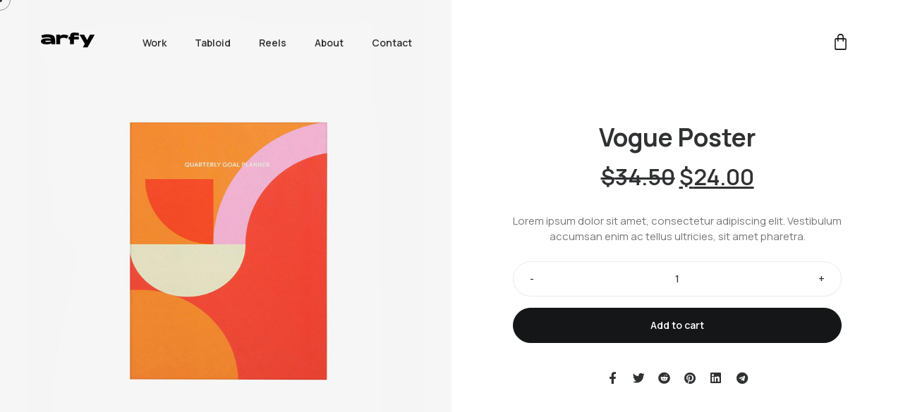

--- FILE ---
content_type: text/html; charset=UTF-8
request_url: https://arfy.ca/product/vogue-poster
body_size: 15536
content:
<!DOCTYPE html>
<html dir="ltr" lang="en-US"
	prefix="og: https://ogp.me/ns#" >
<head>
	<meta charset="UTF-8">
	<meta name="viewport" content="width=device-width, initial-scale=1.0, viewport-fit=cover" />		<title>Vogue Poster - arfy - EN</title>

		<!-- All in One SEO 4.2.2 -->
		<meta name="description" content="Lorem ipsum dolor sit amet, consectetur adipiscing elit. Vestibulum accumsan enim ac tellus ultricies, sit amet pharetra." />
		<meta name="robots" content="max-image-preview:large" />
		<link rel="canonical" href="https://arfy.ca/product/vogue-poster" />
		<meta property="og:locale" content="en_US" />
		<meta property="og:site_name" content="arfy - EN -" />
		<meta property="og:type" content="article" />
		<meta property="og:title" content="Vogue Poster - arfy - EN" />
		<meta property="og:description" content="Lorem ipsum dolor sit amet, consectetur adipiscing elit. Vestibulum accumsan enim ac tellus ultricies, sit amet pharetra." />
		<meta property="og:url" content="https://arfy.ca/product/vogue-poster" />
		<meta property="og:image" content="https://arfy.ca/wp-content/uploads/2022/02/logo_arfy.svg" />
		<meta property="og:image:secure_url" content="https://arfy.ca/wp-content/uploads/2022/02/logo_arfy.svg" />
		<meta property="article:published_time" content="2021-06-21T08:34:47+00:00" />
		<meta property="article:modified_time" content="2021-06-21T08:34:47+00:00" />
		<meta name="twitter:card" content="summary" />
		<meta name="twitter:title" content="Vogue Poster - arfy - EN" />
		<meta name="twitter:description" content="Lorem ipsum dolor sit amet, consectetur adipiscing elit. Vestibulum accumsan enim ac tellus ultricies, sit amet pharetra." />
		<meta name="twitter:image" content="https://arfy.ca/wp-content/uploads/2022/02/logo_arfy.svg" />
		<script type="application/ld+json" class="aioseo-schema">
			{"@context":"https:\/\/schema.org","@graph":[{"@type":"WebSite","@id":"https:\/\/arfy.ca\/#website","url":"https:\/\/arfy.ca\/","name":"arfy - EN","inLanguage":"en-US","publisher":{"@id":"https:\/\/arfy.ca\/#organization"}},{"@type":"Organization","@id":"https:\/\/arfy.ca\/#organization","name":"arfy - EN","url":"https:\/\/arfy.ca\/","logo":{"@type":"ImageObject","@id":"https:\/\/arfy.ca\/#organizationLogo","url":"https:\/\/arfy.ca\/wp-content\/uploads\/2022\/02\/logo_arfy.svg","width":229,"height":79},"image":{"@id":"https:\/\/arfy.ca\/#organizationLogo"}},{"@type":"BreadcrumbList","@id":"https:\/\/arfy.ca\/product\/vogue-poster#breadcrumblist","itemListElement":[{"@type":"ListItem","@id":"https:\/\/arfy.ca\/#listItem","position":1,"item":{"@type":"WebPage","@id":"https:\/\/arfy.ca\/","name":"Home","description":"eCommerce and Brand Identity oriented, ARFY breaks away from sameness by building original online experiences with conversion in mind, always.","url":"https:\/\/arfy.ca\/"},"nextItem":"https:\/\/arfy.ca\/product\/vogue-poster#listItem"},{"@type":"ListItem","@id":"https:\/\/arfy.ca\/product\/vogue-poster#listItem","position":2,"item":{"@type":"WebPage","@id":"https:\/\/arfy.ca\/product\/vogue-poster","name":"Vogue Poster","description":"Lorem ipsum dolor sit amet, consectetur adipiscing elit. Vestibulum accumsan enim ac tellus ultricies, sit amet pharetra.","url":"https:\/\/arfy.ca\/product\/vogue-poster"},"previousItem":"https:\/\/arfy.ca\/#listItem"}]},{"@type":"Person","@id":"https:\/\/arfy.ca\/author\/ra1den#author","url":"https:\/\/arfy.ca\/author\/ra1den","name":"ra1den","image":{"@type":"ImageObject","@id":"https:\/\/arfy.ca\/product\/vogue-poster#authorImage","url":"https:\/\/secure.gravatar.com\/avatar\/ed6e3537f7a5fc4df2b792b0f03e10a6?s=96&d=mm&r=g","width":96,"height":96,"caption":"ra1den"}},{"@type":"ItemPage","@id":"https:\/\/arfy.ca\/product\/vogue-poster#itempage","url":"https:\/\/arfy.ca\/product\/vogue-poster","name":"Vogue Poster - arfy - EN","description":"Lorem ipsum dolor sit amet, consectetur adipiscing elit. Vestibulum accumsan enim ac tellus ultricies, sit amet pharetra.","inLanguage":"en-US","isPartOf":{"@id":"https:\/\/arfy.ca\/#website"},"breadcrumb":{"@id":"https:\/\/arfy.ca\/product\/vogue-poster#breadcrumblist"},"author":"https:\/\/arfy.ca\/author\/ra1den#author","creator":"https:\/\/arfy.ca\/author\/ra1den#author","image":{"@type":"ImageObject","@id":"https:\/\/arfy.ca\/#mainImage","url":"https:\/\/arfy.ca\/wp-content\/uploads\/2021\/06\/Vogue-Vintage-Poster-featured-1-1.jpg","width":745,"height":950},"primaryImageOfPage":{"@id":"https:\/\/arfy.ca\/product\/vogue-poster#mainImage"},"datePublished":"2021-06-21T08:34:47+00:00","dateModified":"2021-06-21T08:34:47+00:00"}]}
		</script>
		<!-- All in One SEO -->

<link rel='dns-prefetch' href='//fonts.googleapis.com' />
<link rel='dns-prefetch' href='//s.w.org' />
<link rel="alternate" type="application/rss+xml" title="arfy - EN &raquo; Feed" href="https://arfy.ca/feed" />
<link rel="alternate" type="application/rss+xml" title="arfy - EN &raquo; Comments Feed" href="https://arfy.ca/comments/feed" />
<link rel="alternate" type="application/rss+xml" title="arfy - EN &raquo; Vogue Poster Comments Feed" href="https://arfy.ca/product/vogue-poster/feed" />
<script type="text/javascript">
window._wpemojiSettings = {"baseUrl":"https:\/\/s.w.org\/images\/core\/emoji\/14.0.0\/72x72\/","ext":".png","svgUrl":"https:\/\/s.w.org\/images\/core\/emoji\/14.0.0\/svg\/","svgExt":".svg","source":{"concatemoji":"https:\/\/arfy.ca\/wp-includes\/js\/wp-emoji-release.min.js?ver=6.0.11"}};
/*! This file is auto-generated */
!function(e,a,t){var n,r,o,i=a.createElement("canvas"),p=i.getContext&&i.getContext("2d");function s(e,t){var a=String.fromCharCode,e=(p.clearRect(0,0,i.width,i.height),p.fillText(a.apply(this,e),0,0),i.toDataURL());return p.clearRect(0,0,i.width,i.height),p.fillText(a.apply(this,t),0,0),e===i.toDataURL()}function c(e){var t=a.createElement("script");t.src=e,t.defer=t.type="text/javascript",a.getElementsByTagName("head")[0].appendChild(t)}for(o=Array("flag","emoji"),t.supports={everything:!0,everythingExceptFlag:!0},r=0;r<o.length;r++)t.supports[o[r]]=function(e){if(!p||!p.fillText)return!1;switch(p.textBaseline="top",p.font="600 32px Arial",e){case"flag":return s([127987,65039,8205,9895,65039],[127987,65039,8203,9895,65039])?!1:!s([55356,56826,55356,56819],[55356,56826,8203,55356,56819])&&!s([55356,57332,56128,56423,56128,56418,56128,56421,56128,56430,56128,56423,56128,56447],[55356,57332,8203,56128,56423,8203,56128,56418,8203,56128,56421,8203,56128,56430,8203,56128,56423,8203,56128,56447]);case"emoji":return!s([129777,127995,8205,129778,127999],[129777,127995,8203,129778,127999])}return!1}(o[r]),t.supports.everything=t.supports.everything&&t.supports[o[r]],"flag"!==o[r]&&(t.supports.everythingExceptFlag=t.supports.everythingExceptFlag&&t.supports[o[r]]);t.supports.everythingExceptFlag=t.supports.everythingExceptFlag&&!t.supports.flag,t.DOMReady=!1,t.readyCallback=function(){t.DOMReady=!0},t.supports.everything||(n=function(){t.readyCallback()},a.addEventListener?(a.addEventListener("DOMContentLoaded",n,!1),e.addEventListener("load",n,!1)):(e.attachEvent("onload",n),a.attachEvent("onreadystatechange",function(){"complete"===a.readyState&&t.readyCallback()})),(e=t.source||{}).concatemoji?c(e.concatemoji):e.wpemoji&&e.twemoji&&(c(e.twemoji),c(e.wpemoji)))}(window,document,window._wpemojiSettings);
</script>
<style type="text/css">
img.wp-smiley,
img.emoji {
	display: inline !important;
	border: none !important;
	box-shadow: none !important;
	height: 1em !important;
	width: 1em !important;
	margin: 0 0.07em !important;
	vertical-align: -0.1em !important;
	background: none !important;
	padding: 0 !important;
}
</style>
	<link rel='stylesheet' id='litespeed-cache-dummy-css'  href='https://arfy.ca/wp-content/plugins/litespeed-cache/assets/css/litespeed-dummy.css?ver=6.0.11' type='text/css' media='all' />
<link rel='stylesheet' id='wp-block-library-css'  href='https://arfy.ca/wp-includes/css/dist/block-library/style.min.css?ver=6.0.11' type='text/css' media='all' />
<link rel='stylesheet' id='wc-blocks-vendors-style-css'  href='https://arfy.ca/wp-content/plugins/woocommerce/packages/woocommerce-blocks/build/wc-blocks-vendors-style.css?ver=7.6.2' type='text/css' media='all' />
<link rel='stylesheet' id='wc-blocks-style-css'  href='https://arfy.ca/wp-content/plugins/woocommerce/packages/woocommerce-blocks/build/wc-blocks-style.css?ver=7.6.2' type='text/css' media='all' />
<style id='global-styles-inline-css' type='text/css'>
body{--wp--preset--color--black: #000000;--wp--preset--color--cyan-bluish-gray: #abb8c3;--wp--preset--color--white: #ffffff;--wp--preset--color--pale-pink: #f78da7;--wp--preset--color--vivid-red: #cf2e2e;--wp--preset--color--luminous-vivid-orange: #ff6900;--wp--preset--color--luminous-vivid-amber: #fcb900;--wp--preset--color--light-green-cyan: #7bdcb5;--wp--preset--color--vivid-green-cyan: #00d084;--wp--preset--color--pale-cyan-blue: #8ed1fc;--wp--preset--color--vivid-cyan-blue: #0693e3;--wp--preset--color--vivid-purple: #9b51e0;--wp--preset--gradient--vivid-cyan-blue-to-vivid-purple: linear-gradient(135deg,rgba(6,147,227,1) 0%,rgb(155,81,224) 100%);--wp--preset--gradient--light-green-cyan-to-vivid-green-cyan: linear-gradient(135deg,rgb(122,220,180) 0%,rgb(0,208,130) 100%);--wp--preset--gradient--luminous-vivid-amber-to-luminous-vivid-orange: linear-gradient(135deg,rgba(252,185,0,1) 0%,rgba(255,105,0,1) 100%);--wp--preset--gradient--luminous-vivid-orange-to-vivid-red: linear-gradient(135deg,rgba(255,105,0,1) 0%,rgb(207,46,46) 100%);--wp--preset--gradient--very-light-gray-to-cyan-bluish-gray: linear-gradient(135deg,rgb(238,238,238) 0%,rgb(169,184,195) 100%);--wp--preset--gradient--cool-to-warm-spectrum: linear-gradient(135deg,rgb(74,234,220) 0%,rgb(151,120,209) 20%,rgb(207,42,186) 40%,rgb(238,44,130) 60%,rgb(251,105,98) 80%,rgb(254,248,76) 100%);--wp--preset--gradient--blush-light-purple: linear-gradient(135deg,rgb(255,206,236) 0%,rgb(152,150,240) 100%);--wp--preset--gradient--blush-bordeaux: linear-gradient(135deg,rgb(254,205,165) 0%,rgb(254,45,45) 50%,rgb(107,0,62) 100%);--wp--preset--gradient--luminous-dusk: linear-gradient(135deg,rgb(255,203,112) 0%,rgb(199,81,192) 50%,rgb(65,88,208) 100%);--wp--preset--gradient--pale-ocean: linear-gradient(135deg,rgb(255,245,203) 0%,rgb(182,227,212) 50%,rgb(51,167,181) 100%);--wp--preset--gradient--electric-grass: linear-gradient(135deg,rgb(202,248,128) 0%,rgb(113,206,126) 100%);--wp--preset--gradient--midnight: linear-gradient(135deg,rgb(2,3,129) 0%,rgb(40,116,252) 100%);--wp--preset--duotone--dark-grayscale: url('#wp-duotone-dark-grayscale');--wp--preset--duotone--grayscale: url('#wp-duotone-grayscale');--wp--preset--duotone--purple-yellow: url('#wp-duotone-purple-yellow');--wp--preset--duotone--blue-red: url('#wp-duotone-blue-red');--wp--preset--duotone--midnight: url('#wp-duotone-midnight');--wp--preset--duotone--magenta-yellow: url('#wp-duotone-magenta-yellow');--wp--preset--duotone--purple-green: url('#wp-duotone-purple-green');--wp--preset--duotone--blue-orange: url('#wp-duotone-blue-orange');--wp--preset--font-size--small: 13px;--wp--preset--font-size--medium: 20px;--wp--preset--font-size--large: 36px;--wp--preset--font-size--x-large: 42px;}.has-black-color{color: var(--wp--preset--color--black) !important;}.has-cyan-bluish-gray-color{color: var(--wp--preset--color--cyan-bluish-gray) !important;}.has-white-color{color: var(--wp--preset--color--white) !important;}.has-pale-pink-color{color: var(--wp--preset--color--pale-pink) !important;}.has-vivid-red-color{color: var(--wp--preset--color--vivid-red) !important;}.has-luminous-vivid-orange-color{color: var(--wp--preset--color--luminous-vivid-orange) !important;}.has-luminous-vivid-amber-color{color: var(--wp--preset--color--luminous-vivid-amber) !important;}.has-light-green-cyan-color{color: var(--wp--preset--color--light-green-cyan) !important;}.has-vivid-green-cyan-color{color: var(--wp--preset--color--vivid-green-cyan) !important;}.has-pale-cyan-blue-color{color: var(--wp--preset--color--pale-cyan-blue) !important;}.has-vivid-cyan-blue-color{color: var(--wp--preset--color--vivid-cyan-blue) !important;}.has-vivid-purple-color{color: var(--wp--preset--color--vivid-purple) !important;}.has-black-background-color{background-color: var(--wp--preset--color--black) !important;}.has-cyan-bluish-gray-background-color{background-color: var(--wp--preset--color--cyan-bluish-gray) !important;}.has-white-background-color{background-color: var(--wp--preset--color--white) !important;}.has-pale-pink-background-color{background-color: var(--wp--preset--color--pale-pink) !important;}.has-vivid-red-background-color{background-color: var(--wp--preset--color--vivid-red) !important;}.has-luminous-vivid-orange-background-color{background-color: var(--wp--preset--color--luminous-vivid-orange) !important;}.has-luminous-vivid-amber-background-color{background-color: var(--wp--preset--color--luminous-vivid-amber) !important;}.has-light-green-cyan-background-color{background-color: var(--wp--preset--color--light-green-cyan) !important;}.has-vivid-green-cyan-background-color{background-color: var(--wp--preset--color--vivid-green-cyan) !important;}.has-pale-cyan-blue-background-color{background-color: var(--wp--preset--color--pale-cyan-blue) !important;}.has-vivid-cyan-blue-background-color{background-color: var(--wp--preset--color--vivid-cyan-blue) !important;}.has-vivid-purple-background-color{background-color: var(--wp--preset--color--vivid-purple) !important;}.has-black-border-color{border-color: var(--wp--preset--color--black) !important;}.has-cyan-bluish-gray-border-color{border-color: var(--wp--preset--color--cyan-bluish-gray) !important;}.has-white-border-color{border-color: var(--wp--preset--color--white) !important;}.has-pale-pink-border-color{border-color: var(--wp--preset--color--pale-pink) !important;}.has-vivid-red-border-color{border-color: var(--wp--preset--color--vivid-red) !important;}.has-luminous-vivid-orange-border-color{border-color: var(--wp--preset--color--luminous-vivid-orange) !important;}.has-luminous-vivid-amber-border-color{border-color: var(--wp--preset--color--luminous-vivid-amber) !important;}.has-light-green-cyan-border-color{border-color: var(--wp--preset--color--light-green-cyan) !important;}.has-vivid-green-cyan-border-color{border-color: var(--wp--preset--color--vivid-green-cyan) !important;}.has-pale-cyan-blue-border-color{border-color: var(--wp--preset--color--pale-cyan-blue) !important;}.has-vivid-cyan-blue-border-color{border-color: var(--wp--preset--color--vivid-cyan-blue) !important;}.has-vivid-purple-border-color{border-color: var(--wp--preset--color--vivid-purple) !important;}.has-vivid-cyan-blue-to-vivid-purple-gradient-background{background: var(--wp--preset--gradient--vivid-cyan-blue-to-vivid-purple) !important;}.has-light-green-cyan-to-vivid-green-cyan-gradient-background{background: var(--wp--preset--gradient--light-green-cyan-to-vivid-green-cyan) !important;}.has-luminous-vivid-amber-to-luminous-vivid-orange-gradient-background{background: var(--wp--preset--gradient--luminous-vivid-amber-to-luminous-vivid-orange) !important;}.has-luminous-vivid-orange-to-vivid-red-gradient-background{background: var(--wp--preset--gradient--luminous-vivid-orange-to-vivid-red) !important;}.has-very-light-gray-to-cyan-bluish-gray-gradient-background{background: var(--wp--preset--gradient--very-light-gray-to-cyan-bluish-gray) !important;}.has-cool-to-warm-spectrum-gradient-background{background: var(--wp--preset--gradient--cool-to-warm-spectrum) !important;}.has-blush-light-purple-gradient-background{background: var(--wp--preset--gradient--blush-light-purple) !important;}.has-blush-bordeaux-gradient-background{background: var(--wp--preset--gradient--blush-bordeaux) !important;}.has-luminous-dusk-gradient-background{background: var(--wp--preset--gradient--luminous-dusk) !important;}.has-pale-ocean-gradient-background{background: var(--wp--preset--gradient--pale-ocean) !important;}.has-electric-grass-gradient-background{background: var(--wp--preset--gradient--electric-grass) !important;}.has-midnight-gradient-background{background: var(--wp--preset--gradient--midnight) !important;}.has-small-font-size{font-size: var(--wp--preset--font-size--small) !important;}.has-medium-font-size{font-size: var(--wp--preset--font-size--medium) !important;}.has-large-font-size{font-size: var(--wp--preset--font-size--large) !important;}.has-x-large-font-size{font-size: var(--wp--preset--font-size--x-large) !important;}
</style>
<link rel='stylesheet' id='woocommerce-layout-css'  href='https://arfy.ca/wp-content/plugins/woocommerce/assets/css/woocommerce-layout.css?ver=6.6.1' type='text/css' media='all' />
<link rel='stylesheet' id='woocommerce-smallscreen-css'  href='https://arfy.ca/wp-content/plugins/woocommerce/assets/css/woocommerce-smallscreen.css?ver=6.6.1' type='text/css' media='only screen and (max-width: 768px)' />
<link rel='stylesheet' id='woocommerce-general-css'  href='https://arfy.ca/wp-content/plugins/woocommerce/assets/css/woocommerce.css?ver=6.6.1' type='text/css' media='all' />
<style id='woocommerce-inline-inline-css' type='text/css'>
.woocommerce form .form-row .required { visibility: visible; }
</style>
<link rel='stylesheet' id='otivar-style-css'  href='https://arfy.ca/wp-content/themes/otivar/style.css?ver=6.0.11' type='text/css' media='all' />
<link rel='stylesheet' id='otivar-child-style-css'  href='https://arfy.ca/wp-content/themes/otivar-child/style.css?ver=1.0.0' type='text/css' media='all' />
<link rel='stylesheet' id='otivar-main-style-css'  href='https://arfy.ca/wp-content/themes/otivar-child/style.css?ver=6.0.11' type='text/css' media='all' />
<style id='otivar-main-style-inline-css' type='text/css'>
body[class*="woocommerce-"]:not([class*="elementor-page-"]) .main { max-width: 1300px; margin-left: auto; margin-right: auto; }
</style>
<link rel='stylesheet' id='otivar-fonts-css'  href='https://fonts.googleapis.com/css2?family=Manrope%3Awght%40400%3B500%3B600%3B700&#038;ver=1.0.0' type='text/css' media='all' />
<link rel='stylesheet' id='elementor-icons-css'  href='https://arfy.ca/wp-content/plugins/elementor/assets/lib/eicons/css/elementor-icons.min.css?ver=5.15.0' type='text/css' media='all' />
<link rel='stylesheet' id='elementor-frontend-css'  href='https://arfy.ca/wp-content/uploads/elementor/css/custom-frontend-lite.min.css?ver=1655860165' type='text/css' media='all' />
<style id='elementor-frontend-inline-css' type='text/css'>
.elementor-2009 .elementor-element.elementor-element-3891f6e:not(.elementor-motion-effects-element-type-background) > .elementor-widget-wrap, .elementor-2009 .elementor-element.elementor-element-3891f6e > .elementor-widget-wrap > .elementor-motion-effects-container > .elementor-motion-effects-layer{background-image:url("https://arfy.ca/wp-content/uploads/2021/06/Vogue-Vintage-Poster-featured-1-1.jpg");}
</style>
<link rel='stylesheet' id='elementor-post-11106-css'  href='https://arfy.ca/wp-content/uploads/elementor/css/post-11106.css?ver=1655860165' type='text/css' media='all' />
<link rel='stylesheet' id='neuron-frontend-css'  href='https://arfy.ca/wp-content/uploads/elementor/css/neuron-frontend.css?ver=1655860166' type='text/css' media='all' />
<style id='neuron-frontend-inline-css' type='text/css'>
.elementor-app-iframe { display: none !important; } .e-route-app { overflow: scroll !important; } 
</style>
<link rel='stylesheet' id='neuron-icons-css'  href='https://arfy.ca/wp-content/plugins/neuron-builder/assets/fonts/n-icons/n-icons.css?ver=1.0.5.4' type='text/css' media='all' />
<link rel='stylesheet' id='elementor-post-2009-css'  href='https://arfy.ca/wp-content/uploads/elementor/css/post-2009.css?ver=1657300298' type='text/css' media='all' />
<link rel='stylesheet' id='elementor-post-3003-css'  href='https://arfy.ca/wp-content/uploads/elementor/css/post-3003.css?ver=1655959058' type='text/css' media='all' />
<link rel='stylesheet' id='google-fonts-1-css'  href='https://fonts.googleapis.com/css?family=Manrope%3A100%2C100italic%2C200%2C200italic%2C300%2C300italic%2C400%2C400italic%2C500%2C500italic%2C600%2C600italic%2C700%2C700italic%2C800%2C800italic%2C900%2C900italic%7CInter%3A100%2C100italic%2C200%2C200italic%2C300%2C300italic%2C400%2C400italic%2C500%2C500italic%2C600%2C600italic%2C700%2C700italic%2C800%2C800italic%2C900%2C900italic&#038;display=auto&#038;ver=6.0.11' type='text/css' media='all' />
<script type='text/javascript' src='https://arfy.ca/wp-includes/js/jquery/jquery.min.js?ver=3.6.0' id='jquery-core-js'></script>
<script type='text/javascript' src='https://arfy.ca/wp-includes/js/jquery/jquery-migrate.min.js?ver=3.3.2' id='jquery-migrate-js'></script>
<link rel="https://api.w.org/" href="https://arfy.ca/wp-json/" /><link rel="alternate" type="application/json" href="https://arfy.ca/wp-json/wp/v2/product/2009" /><link rel="EditURI" type="application/rsd+xml" title="RSD" href="https://arfy.ca/xmlrpc.php?rsd" />
<link rel="wlwmanifest" type="application/wlwmanifest+xml" href="https://arfy.ca/wp-includes/wlwmanifest.xml" /> 
<meta name="generator" content="WordPress 6.0.11" />
<meta name="generator" content="WooCommerce 6.6.1" />
<link rel='shortlink' href='https://arfy.ca/?p=2009' />
<link rel="alternate" type="application/json+oembed" href="https://arfy.ca/wp-json/oembed/1.0/embed?url=https%3A%2F%2Farfy.ca%2Fproduct%2Fvogue-poster" />
<link rel="alternate" type="text/xml+oembed" href="https://arfy.ca/wp-json/oembed/1.0/embed?url=https%3A%2F%2Farfy.ca%2Fproduct%2Fvogue-poster&#038;format=xml" />
	<noscript><style>.woocommerce-product-gallery{ opacity: 1 !important; }</style></noscript>
	<link rel="icon" href="https://arfy.ca/wp-content/uploads/2022/02/cropped-favicon_arfy-32x32.png" sizes="32x32" />
<link rel="icon" href="https://arfy.ca/wp-content/uploads/2022/02/cropped-favicon_arfy-192x192.png" sizes="192x192" />
<link rel="apple-touch-icon" href="https://arfy.ca/wp-content/uploads/2022/02/cropped-favicon_arfy-180x180.png" />
<meta name="msapplication-TileImage" content="https://arfy.ca/wp-content/uploads/2022/02/cropped-favicon_arfy-270x270.png" />
		<style type="text/css" id="wp-custom-css">
			.swiper-slide-visible {
    opacity: 1 !important;
}

@media (max-width: 1279px) {
    .l-neuron-grid__item {
        position: relative !important;
        left: 0 !important;
        top: 0 !important;
    }
}		</style>
		</head>
<body class="product-template product-template-elementor_header_footer single single-product postid-2009 wp-custom-logo theme-otivar woocommerce woocommerce-page woocommerce-no-js elementor-default elementor-template-full-width elementor-kit-11106 elementor-page elementor-page-2009">

		<div data-elementor-type="header" data-elementor-id="3003" class="elementor elementor-3003 elementor-location-header">
		<div class="elementor-section-wrap">
					<section class="elementor-section elementor-top-section elementor-element elementor-element-9ad56fe elementor-section-content-middle elementor-section-full_width elementor-section-height-default elementor-section-height-default" data-id="9ad56fe" data-element_type="section" data-settings="{&quot;sticky&quot;:&quot;top&quot;,&quot;sticky_effects_offset&quot;:50,&quot;sticky_on&quot;:[&quot;desktop&quot;,&quot;tablet&quot;,&quot;mobile&quot;],&quot;sticky_offset&quot;:0}">
						<div class="elementor-container elementor-column-gap-default">
					<div class="elementor-column elementor-col-50 elementor-top-column elementor-element elementor-element-8fa1d85" data-id="8fa1d85" data-element_type="column">
			<div class="elementor-widget-wrap elementor-element-populated">
								<div class="elementor-element elementor-element-682e46f elementor-widget__width-auto elementor-widget elementor-widget-neuron-site-logo elementor-widget-image" data-id="682e46f" data-element_type="widget" data-widget_type="neuron-site-logo.default">
				<div class="elementor-widget-container">
																<a href="https://arfy.ca">
							<img width="229" height="79" src="https://arfy.ca/wp-content/uploads/2022/02/logo_arfy.svg" class="attachment-full size-full" alt="" loading="lazy" />								</a>
															</div>
				</div>
				<div class="elementor-element elementor-element-3bcfa71 m-neuron-nav-menu__align-center m-neuron-nav-menu--breakpoint-none m-neuron-nav-menu--indicator-none elementor-widget__width-auto elementor-hidden-tablet elementor-hidden-phone m-neuron-nav-menu__pointer-none m-neuron-nav-menu--horizontal elementor-widget elementor-widget-neuron-nav-menu" data-id="3bcfa71" data-element_type="widget" data-settings="{&quot;neuron_animations&quot;:&quot;h-neuron-animation--slideUp&quot;,&quot;neuron_animations_duration&quot;:&quot;animated-fast&quot;,&quot;animation_delay&quot;:40,&quot;animation_delay_reset&quot;:240}" data-widget_type="neuron-nav-menu.default">
				<div class="elementor-widget-container">
							<nav class="m-neuron-nav-menu" id="m-neuron-nav-menu--id-3-3bcfa71"><ul id="menu-1-3bcfa71" class="m-neuron-nav-menu__list"><li id="menu-item-12092" class="menu-item menu-item-type-custom menu-item-object-custom menu-item-12092"><a href="https://arfy.ca/work">Work</a></li>
<li id="menu-item-12431" class="menu-item menu-item-type-custom menu-item-object-custom menu-item-12431"><a href="https://blog.arfy.ca">Tabloid</a></li>
<li id="menu-item-12386" class="menu-item menu-item-type-post_type menu-item-object-page menu-item-12386"><a href="https://arfy.ca/reels">Reels</a></li>
<li id="menu-item-12188" class="menu-item menu-item-type-post_type menu-item-object-page menu-item-12188"><a href="https://arfy.ca/about">About</a></li>
<li id="menu-item-12140" class="menu-item menu-item-type-post_type menu-item-object-page menu-item-12140"><a href="https://arfy.ca/contact">Contact</a></li>
</ul></nav>
				<nav class="m-neuron-nav-menu--mobile" id="m-neuron-nav-menu--mobile--id-3bcfa71">
					<div class="m-neuron-nav-menu__hamburger-holder">
						<a href="#" class="m-neuron-nav-menu__hamburger">
							<svg style="enable-background:new 0 0 139 139;" version="1.1" viewBox="0 0 139 139" xml:space="preserve" xmlns="http://www.w3.org/2000/svg" xmlns:xlink="http://www.w3.org/1999/xlink"><line class="st0" x1="26.5" x2="112.5" y1="46.3" y2="46.3"/><line class="st0" x1="26.5" x2="112.5" y1="92.7" y2="92.7"/><line class="st0" x1="26.5" x2="112.5" y1="69.5" y2="69.5"/></svg>
						</a>
					</div>
					<ul id="menu-2-3bcfa71" class="m-neuron-nav-menu__list"><li class="menu-item menu-item-type-custom menu-item-object-custom menu-item-12092"><a href="https://arfy.ca/work">Work</a></li>
<li class="menu-item menu-item-type-custom menu-item-object-custom menu-item-12431"><a href="https://blog.arfy.ca">Tabloid</a></li>
<li class="menu-item menu-item-type-post_type menu-item-object-page menu-item-12386"><a href="https://arfy.ca/reels">Reels</a></li>
<li class="menu-item menu-item-type-post_type menu-item-object-page menu-item-12188"><a href="https://arfy.ca/about">About</a></li>
<li class="menu-item menu-item-type-post_type menu-item-object-page menu-item-12140"><a href="https://arfy.ca/contact">Contact</a></li>
</ul>				</nav>
					</div>
				</div>
					</div>
		</div>
				<div class="elementor-column elementor-col-50 elementor-top-column elementor-element elementor-element-edb1bc1" data-id="edb1bc1" data-element_type="column">
			<div class="elementor-widget-wrap elementor-element-populated">
								<div class="elementor-element elementor-element-dcedd51 m-neuron-menu-cart__toggle-icon--bag-medium elementor-widget__width-auto m-neuron-menu-cart--empty-indicator-hide m-neuron-menu-cart--buttons-stacked m-neuron-menu-cart--style-sidebar m-neuron-menu-cart--items-indicator-bubble m-neuron-menu-cart--show-divider-yes m-neuron-menu-cart--show-remove-button-yes m-neuron-menu-cart--style-sidebar__height-full elementor-widget elementor-widget-neuron-woo-menu-cart" data-id="dcedd51" data-element_type="widget" data-settings="{&quot;style&quot;:&quot;sidebar&quot;}" data-widget_type="neuron-woo-menu-cart.default">
				<div class="elementor-widget-container">
					<div class="m-neuron-menu-cart">
			<div class="m-neuron-menu-cart__icon">

						<a href="#" class="m-neuron-menu-cart__toggle" data-counter="0">
			<i class="eicon" aria-hidden="true"></i>
			<span class="elementor-screen-only">Cart</span>
		</a>
		
									<div class="m-neuron-menu-cart__sidebar m-neuron-menu-cart__sidebar--hidden">
						<div class="m-neuron-menu-cart__main">
							<div class="m-neuron-menu-cart__close-button">
								Close							</div>
							<div class="widget_shopping_cart_content"></div>
						</div>
					</div>
					<div class="m-neuron-menu-cart__overlay"></div>
							</div>
		</div> 
				</div>
				</div>
				<div class="elementor-element elementor-element-69b7177 elementor-widget__width-auto elementor-hidden-tablet elementor-hidden-phone elementor-view-default elementor-widget elementor-widget-icon" data-id="69b7177" data-element_type="widget" data-widget_type="icon.default">
				<div class="elementor-widget-container">
					<div class="elementor-icon-wrapper">
			<a class="elementor-icon" href="#elementor-action%3Aaction%3Dpopup%3Aopen%26settings%3DeyJpZCI6Ijc1NDIiLCJ0b2dnbGUiOmZhbHNlfQ%3D%3D">
						</a>
		</div>
				</div>
				</div>
				<div class="elementor-element elementor-element-f6c88ee elementor-widget__width-auto elementor-hidden-desktop elementor-widget elementor-widget-heading" data-id="f6c88ee" data-element_type="widget" data-widget_type="heading.default">
				<div class="elementor-widget-container">
			<style>/*! elementor - v3.6.6 - 08-06-2022 */
.elementor-heading-title{padding:0;margin:0;line-height:1}.elementor-widget-heading .elementor-heading-title[class*=elementor-size-]>a{color:inherit;font-size:inherit;line-height:inherit}.elementor-widget-heading .elementor-heading-title.elementor-size-small{font-size:15px}.elementor-widget-heading .elementor-heading-title.elementor-size-medium{font-size:19px}.elementor-widget-heading .elementor-heading-title.elementor-size-large{font-size:29px}.elementor-widget-heading .elementor-heading-title.elementor-size-xl{font-size:39px}.elementor-widget-heading .elementor-heading-title.elementor-size-xxl{font-size:59px}</style><p class="elementor-heading-title elementor-size-default"><a href="#elementor-action%3Aaction%3Dpopup%3Aopen%26settings%3DeyJpZCI6Ijg4IiwidG9nZ2xlIjpmYWxzZX0%3D">Menu</a></p>		</div>
				</div>
					</div>
		</div>
							</div>
		</section>
				</div>
		</div>
				<div data-elementor-type="product-post" data-elementor-id="2009" class="elementor elementor-2009">
									<section class="elementor-section elementor-top-section elementor-element elementor-element-b9d7816 elementor-section-full_width elementor-section-height-min-height elementor-section-items-stretch elementor-section-content-middle elementor-section-height-default" data-id="b9d7816" data-element_type="section">
						<div class="elementor-container elementor-column-gap-default">
					<div class="elementor-column elementor-col-50 elementor-top-column elementor-element elementor-element-3891f6e elementor-invisible" data-id="3891f6e" data-element_type="column" data-settings="{&quot;background_background&quot;:&quot;classic&quot;,&quot;animation&quot;:&quot;h-neuron-animation--fadeIn&quot;}">
			<div class="elementor-widget-wrap elementor-element-populated">
								<div class="elementor-element elementor-element-10fae92 elementor-widget elementor-widget-spacer" data-id="10fae92" data-element_type="widget" data-widget_type="spacer.default">
				<div class="elementor-widget-container">
			<style>/*! elementor - v3.6.6 - 08-06-2022 */
.e-container.e-container--row .elementor-spacer-inner{width:var(--spacer-size)}.e-container.e-container--column .elementor-spacer-inner,.elementor-column .elementor-spacer-inner{height:var(--spacer-size)}</style>		<div class="elementor-spacer">
			<div class="elementor-spacer-inner"></div>
		</div>
				</div>
				</div>
					</div>
		</div>
				<div class="elementor-column elementor-col-50 elementor-top-column elementor-element elementor-element-84a5755 elementor-invisible" data-id="84a5755" data-element_type="column" data-settings="{&quot;animation&quot;:&quot;h-neuron-animation--fadeIn&quot;,&quot;animation_delay&quot;:80}">
			<div class="elementor-widget-wrap elementor-element-populated">
								<div class="elementor-element elementor-element-2ba5057 elementor-widget elementor-widget-neuron-woo-product-title elementor-page-title elementor-widget-heading" data-id="2ba5057" data-element_type="widget" data-widget_type="neuron-woo-product-title.default">
				<div class="elementor-widget-container">
			<h1 class="product_title entry-title elementor-heading-title elementor-size-default">Vogue Poster</h1>		</div>
				</div>
				<div class="elementor-element elementor-element-6f9e818 elementor-widget elementor-widget-neuron-woo-product-price" data-id="6f9e818" data-element_type="widget" data-widget_type="neuron-woo-product-price.default">
				<div class="elementor-widget-container">
			<p class="price"><del aria-hidden="true"><span class="woocommerce-Price-amount amount"><bdi><span class="woocommerce-Price-currencySymbol">&#36;</span>34.50</bdi></span></del> <ins><span class="woocommerce-Price-amount amount"><bdi><span class="woocommerce-Price-currencySymbol">&#36;</span>24.00</bdi></span></ins></p>
		</div>
				</div>
				<div class="elementor-element elementor-element-aceebdd elementor-widget elementor-widget-neuron-woo-product-short-description" data-id="aceebdd" data-element_type="widget" data-widget_type="neuron-woo-product-short-description.default">
				<div class="elementor-widget-container">
			<div class="woocommerce-product-details__short-description">
	<p>Lorem ipsum dolor sit amet, consectetur adipiscing elit. Vestibulum accumsan enim ac tellus ultricies, sit amet pharetra.</p>
</div>
		</div>
				</div>
				<div class="elementor-element elementor-element-0d91079 quantity-layout--vertical elementor-widget elementor-widget-neuron-woo-product-add-to-cart" data-id="0d91079" data-element_type="widget" data-widget_type="neuron-woo-product-add-to-cart.default">
				<div class="elementor-widget-container">
			
		<div class="elementor-add-to-cart elementor-product-simple">
			
	
	<form class="cart" action="https://arfy.ca/product/vogue-poster" method="post" enctype='multipart/form-data'>
		
			<div class="quantity">
				<label class="screen-reader-text" for="quantity_6977e00998e91">Vogue Poster quantity</label>
		<input
			type="number"
			id="quantity_6977e00998e91"
			class="input-text qty text"
			step="1"
			min="1"
			max=""
			name="quantity"
			value="1"
			title="Qty"
			size="4"
			placeholder=""
			inputmode="numeric"
			autocomplete="off"
		/>
			</div>
	
		<button type="submit" name="add-to-cart" value="2009" class="single_add_to_cart_button button alt">Add to cart</button>

			</form>

	
		</div>

				</div>
				</div>
				<div class="elementor-element elementor-element-0463374 a-neuron-share-buttons-wrapper--align-center a-neuron-share-buttons-skin--gradient a-neuron-share-buttons-shape--square l-neuron-grid-wrapper--columns__0 elementor-widget elementor-widget-neuron-share-buttons" data-id="0463374" data-element_type="widget" data-widget_type="neuron-share-buttons.default">
				<div class="elementor-widget-container">
					<div class="l-neuron-grid a-neuron-share-buttons">
							<div class="l-neuron-grid__item a-neuron-share-buttons__item">
					<div class="a-neuron-share-button a-neuron-share-button--facebook">
													<div class="a-neuron-share-button__icon"><i class="fab fa-facebook-f"></i></div>
																	</div>
				</div>
							<div class="l-neuron-grid__item a-neuron-share-buttons__item">
					<div class="a-neuron-share-button a-neuron-share-button--twitter">
													<div class="a-neuron-share-button__icon"><i class="fab fa-twitter"></i></div>
																	</div>
				</div>
							<div class="l-neuron-grid__item a-neuron-share-buttons__item">
					<div class="a-neuron-share-button a-neuron-share-button--reddit">
													<div class="a-neuron-share-button__icon"><i class="fab fa-reddit"></i></div>
																	</div>
				</div>
							<div class="l-neuron-grid__item a-neuron-share-buttons__item">
					<div class="a-neuron-share-button a-neuron-share-button--pinterest">
													<div class="a-neuron-share-button__icon"><i class="fab fa-pinterest"></i></div>
																	</div>
				</div>
							<div class="l-neuron-grid__item a-neuron-share-buttons__item">
					<div class="a-neuron-share-button a-neuron-share-button--linkedin">
													<div class="a-neuron-share-button__icon"><i class="fab fa-linkedin"></i></div>
																	</div>
				</div>
							<div class="l-neuron-grid__item a-neuron-share-buttons__item">
					<div class="a-neuron-share-button a-neuron-share-button--telegram">
													<div class="a-neuron-share-button__icon"><i class="fab fa-telegram"></i></div>
																	</div>
				</div>
					</div>
				</div>
				</div>
					</div>
		</div>
							</div>
		</section>
							</div>
		
			<div class="n-cursor n-cursor--outer"></div>
			<div class="n-cursor n-cursor--inner"></div>
				<div data-elementor-type="popup" data-elementor-id="7542" class="elementor elementor-7542 elementor-location-popup" data-elementor-settings="{&quot;entrance_animation&quot;:&quot;h-neuron-animation--fadeIn&quot;,&quot;exit_animation&quot;:&quot;h-neuron-animation--fadeIn&quot;,&quot;entrance_animation_duration&quot;:{&quot;unit&quot;:&quot;px&quot;,&quot;size&quot;:0.3,&quot;sizes&quot;:[]},&quot;timing&quot;:[]}">
		<div class="elementor-section-wrap">
					<section class="elementor-section elementor-top-section elementor-element elementor-element-a5abd7b elementor-section-full_width elementor-section-height-min-height elementor-section-items-stretch elementor-section-height-default" data-id="a5abd7b" data-element_type="section">
						<div class="elementor-container elementor-column-gap-no">
					<div class="elementor-column elementor-col-50 elementor-top-column elementor-element elementor-element-da1dc6a" data-id="da1dc6a" data-element_type="column">
			<div class="elementor-widget-wrap elementor-element-populated">
								<div class="elementor-element elementor-element-1f06c68 m-neuron-nav-menu--vertical m-neuron-nav-menu__align-left m-neuron-nav-menu--breakpoint-none m-neuron-nav-menu__pointer-none m-neuron-nav-menu--indicator-angle elementor-invisible elementor-widget elementor-widget-neuron-nav-menu" data-id="1f06c68" data-element_type="widget" data-settings="{&quot;animation&quot;:&quot;yes&quot;,&quot;neuron_animations&quot;:&quot;h-neuron-animation--slideUp&quot;,&quot;neuron_animations_duration&quot;:&quot;animated-fast&quot;,&quot;animation_delay&quot;:80,&quot;animation_delay_reset&quot;:480}" data-widget_type="neuron-nav-menu.default">
				<div class="elementor-widget-container">
							<nav class="m-neuron-nav-menu" id="m-neuron-nav-menu--id-3-1f06c68"><ul id="menu-1-1f06c68" class="m-neuron-nav-menu__list"><li id="menu-item-12190" class="menu-item menu-item-type-post_type menu-item-object-page menu-item-12190 h-neuron-animation--wow"><a href="https://arfy.ca/work">Work</a></li>
<li id="menu-item-12432" class="menu-item menu-item-type-custom menu-item-object-custom menu-item-12432 h-neuron-animation--wow"><a href="https://blog.arfy.ca">Tabloid</a></li>
<li id="menu-item-12388" class="menu-item menu-item-type-post_type menu-item-object-page menu-item-12388 h-neuron-animation--wow"><a href="https://arfy.ca/reels">Reels</a></li>
<li id="menu-item-7574" class="menu-item menu-item-type-post_type menu-item-object-page menu-item-7574 h-neuron-animation--wow"><a href="https://arfy.ca/about">About</a></li>
<li id="menu-item-7577" class="menu-item menu-item-type-post_type menu-item-object-page menu-item-7577 h-neuron-animation--wow"><a href="https://arfy.ca/contact">Contact</a></li>
</ul></nav>
				<nav class="m-neuron-nav-menu--mobile" id="m-neuron-nav-menu--mobile--id-1f06c68">
					<div class="m-neuron-nav-menu__hamburger-holder">
						<a href="#" class="m-neuron-nav-menu__hamburger">
							<svg style="enable-background:new 0 0 139 139;" version="1.1" viewBox="0 0 139 139" xml:space="preserve" xmlns="http://www.w3.org/2000/svg" xmlns:xlink="http://www.w3.org/1999/xlink"><line class="st0" x1="26.5" x2="112.5" y1="46.3" y2="46.3"/><line class="st0" x1="26.5" x2="112.5" y1="92.7" y2="92.7"/><line class="st0" x1="26.5" x2="112.5" y1="69.5" y2="69.5"/></svg>
						</a>
					</div>
					<ul id="menu-2-1f06c68" class="m-neuron-nav-menu__list"><li class="menu-item menu-item-type-post_type menu-item-object-page menu-item-12190 h-neuron-animation--wow"><a href="https://arfy.ca/work">Work</a></li>
<li class="menu-item menu-item-type-custom menu-item-object-custom menu-item-12432 h-neuron-animation--wow"><a href="https://blog.arfy.ca">Tabloid</a></li>
<li class="menu-item menu-item-type-post_type menu-item-object-page menu-item-12388 h-neuron-animation--wow"><a href="https://arfy.ca/reels">Reels</a></li>
<li class="menu-item menu-item-type-post_type menu-item-object-page menu-item-7574 h-neuron-animation--wow"><a href="https://arfy.ca/about">About</a></li>
<li class="menu-item menu-item-type-post_type menu-item-object-page menu-item-7577 h-neuron-animation--wow"><a href="https://arfy.ca/contact">Contact</a></li>
</ul>				</nav>
					</div>
				</div>
					</div>
		</div>
				<div class="elementor-column elementor-col-50 elementor-top-column elementor-element elementor-element-91c733d" data-id="91c733d" data-element_type="column">
			<div class="elementor-widget-wrap elementor-element-populated">
								<section class="elementor-section elementor-inner-section elementor-element elementor-element-0461ed2 elementor-section-boxed elementor-section-height-default elementor-section-height-default elementor-invisible" data-id="0461ed2" data-element_type="section" data-settings="{&quot;animation&quot;:&quot;h-neuron-animation--slideUp&quot;}">
						<div class="elementor-container elementor-column-gap-no">
					<div class="elementor-column elementor-col-100 elementor-inner-column elementor-element elementor-element-2f9ec4a" data-id="2f9ec4a" data-element_type="column">
			<div class="elementor-widget-wrap elementor-element-populated">
								<div class="elementor-element elementor-element-542006f elementor-widget__width-auto elementor-widget elementor-widget-heading" data-id="542006f" data-element_type="widget" data-widget_type="heading.default">
				<div class="elementor-widget-container">
			<p class="elementor-heading-title elementor-size-default">1</p>		</div>
				</div>
				<div class="elementor-element elementor-element-7841884 elementor-widget elementor-widget-heading" data-id="7841884" data-element_type="widget" data-widget_type="heading.default">
				<div class="elementor-widget-container">
			<p class="elementor-heading-title elementor-size-default">4517 Washington Ave.<br>Manchester, Kentucky<br>39495</p>		</div>
				</div>
				<div class="elementor-element elementor-element-ec1a79d elementor-widget elementor-widget-heading" data-id="ec1a79d" data-element_type="widget" data-widget_type="heading.default">
				<div class="elementor-widget-container">
			<p class="elementor-heading-title elementor-size-default">+1 123-456-789</p>		</div>
				</div>
					</div>
		</div>
							</div>
		</section>
				<section class="elementor-section elementor-inner-section elementor-element elementor-element-a39901f elementor-section-boxed elementor-section-height-default elementor-section-height-default elementor-invisible" data-id="a39901f" data-element_type="section" data-settings="{&quot;animation&quot;:&quot;h-neuron-animation--slideUp&quot;,&quot;animation_delay&quot;:80}">
						<div class="elementor-container elementor-column-gap-no">
					<div class="elementor-column elementor-col-100 elementor-inner-column elementor-element elementor-element-ef0bab3" data-id="ef0bab3" data-element_type="column">
			<div class="elementor-widget-wrap elementor-element-populated">
								<div class="elementor-element elementor-element-04ddc29 elementor-widget__width-auto elementor-widget elementor-widget-heading" data-id="04ddc29" data-element_type="widget" data-widget_type="heading.default">
				<div class="elementor-widget-container">
			<p class="elementor-heading-title elementor-size-default">2</p>		</div>
				</div>
				<div class="elementor-element elementor-element-7dd1216 elementor-icon-list--layout-traditional elementor-list-item-link-full_width elementor-widget elementor-widget-icon-list" data-id="7dd1216" data-element_type="widget" data-widget_type="icon-list.default">
				<div class="elementor-widget-container">
			<link rel="stylesheet" href="https://arfy.ca/wp-content/uploads/elementor/css/custom-widget-icon-list.min.css?ver=1655860167">		<ul class="elementor-icon-list-items">
							<li class="elementor-icon-list-item">
											<a href="https://www.instagram.com/neuronthemes/" target="_blank">

											<span class="elementor-icon-list-text">Instagram</span>
											</a>
									</li>
								<li class="elementor-icon-list-item">
											<a href="https://twitter.com/neuronthemes" target="_blank">

											<span class="elementor-icon-list-text">Twitter</span>
											</a>
									</li>
								<li class="elementor-icon-list-item">
											<a href="https://www.facebook.com/neuronthemes" target="_blank">

											<span class="elementor-icon-list-text">Facebook</span>
											</a>
									</li>
								<li class="elementor-icon-list-item">
											<a href="https://www.youtube.com/neuronthemes?sub_confirmation=1" target="_blank">

											<span class="elementor-icon-list-text">Youtube</span>
											</a>
									</li>
						</ul>
				</div>
				</div>
					</div>
		</div>
							</div>
		</section>
				<section class="elementor-section elementor-inner-section elementor-element elementor-element-348dbff elementor-section-boxed elementor-section-height-default elementor-section-height-default elementor-invisible" data-id="348dbff" data-element_type="section" data-settings="{&quot;animation&quot;:&quot;h-neuron-animation--slideUp&quot;,&quot;animation_delay&quot;:160}">
						<div class="elementor-container elementor-column-gap-no">
					<div class="elementor-column elementor-col-100 elementor-inner-column elementor-element elementor-element-d38324a" data-id="d38324a" data-element_type="column">
			<div class="elementor-widget-wrap elementor-element-populated">
								<div class="elementor-element elementor-element-839872d elementor-icon-list--layout-traditional elementor-list-item-link-full_width elementor-widget elementor-widget-icon-list" data-id="839872d" data-element_type="widget" data-widget_type="icon-list.default">
				<div class="elementor-widget-container">
					<ul class="elementor-icon-list-items">
							<li class="elementor-icon-list-item">
											<a href="#">

											<span class="elementor-icon-list-text">Our work</span>
											</a>
									</li>
								<li class="elementor-icon-list-item">
											<a href="#">

											<span class="elementor-icon-list-text">Online Store</span>
											</a>
									</li>
								<li class="elementor-icon-list-item">
											<a href="#">

											<span class="elementor-icon-list-text">About us</span>
											</a>
									</li>
								<li class="elementor-icon-list-item">
											<a href="#">

											<span class="elementor-icon-list-text">Contact us</span>
											</a>
									</li>
						</ul>
				</div>
				</div>
					</div>
		</div>
							</div>
		</section>
					</div>
		</div>
							</div>
		</section>
				</div>
		</div>
				<div data-elementor-type="popup" data-elementor-id="88" class="elementor elementor-88 elementor-location-popup" data-elementor-settings="{&quot;prevent_close_on_background_click&quot;:&quot;yes&quot;,&quot;prevent_close_on_esc_key&quot;:&quot;yes&quot;,&quot;prevent_scroll&quot;:&quot;yes&quot;,&quot;entrance_animation&quot;:&quot;h-neuron-animation--fadeIn&quot;,&quot;exit_animation&quot;:&quot;h-neuron-animation--fadeIn&quot;,&quot;entrance_animation_duration&quot;:{&quot;unit&quot;:&quot;px&quot;,&quot;size&quot;:0.35,&quot;sizes&quot;:[]},&quot;timing&quot;:[]}">
		<div class="elementor-section-wrap">
					<section class="elementor-section elementor-top-section elementor-element elementor-element-538a0ac elementor-section-height-min-height elementor-section-items-top elementor-section-content-top elementor-section-boxed elementor-section-height-default" data-id="538a0ac" data-element_type="section">
						<div class="elementor-container elementor-column-gap-default">
					<div class="elementor-column elementor-col-100 elementor-top-column elementor-element elementor-element-43a3b72" data-id="43a3b72" data-element_type="column">
			<div class="elementor-widget-wrap elementor-element-populated">
								<div class="elementor-element elementor-element-1398943 animated-fast elementor-invisible elementor-widget elementor-widget-heading" data-id="1398943" data-element_type="widget" data-settings="{&quot;_animation&quot;:&quot;h-neuron-animation--fadeIn&quot;}" data-widget_type="heading.default">
				<div class="elementor-widget-container">
			<h6 class="elementor-heading-title elementor-size-default"><span style="font-size: 2em; position: absolute; top: -3px; left: 0">•</span> We love to create you <br>Love 
to be satisfied.</h6>		</div>
				</div>
				<div class="elementor-element elementor-element-0a25830 m-neuron-nav-menu--vertical m-neuron-nav-menu__align-left m-neuron-nav-menu--breakpoint-none m-neuron-nav-menu__pointer-none m-neuron-nav-menu--indicator-classic elementor-invisible elementor-widget elementor-widget-neuron-nav-menu" data-id="0a25830" data-element_type="widget" data-settings="{&quot;animation&quot;:&quot;yes&quot;,&quot;neuron_animations&quot;:&quot;h-neuron-animation--slideUp&quot;,&quot;neuron_animations_duration&quot;:&quot;animated-fast&quot;,&quot;animation_delay&quot;:80,&quot;animation_delay_reset&quot;:480}" data-widget_type="neuron-nav-menu.default">
				<div class="elementor-widget-container">
							<nav class="m-neuron-nav-menu" id="m-neuron-nav-menu--id-3-0a25830"><ul id="menu-1-0a25830" class="m-neuron-nav-menu__list"><li class="menu-item menu-item-type-post_type menu-item-object-page menu-item-12190 h-neuron-animation--wow"><a href="https://arfy.ca/work">Work</a></li>
<li class="menu-item menu-item-type-custom menu-item-object-custom menu-item-12432 h-neuron-animation--wow"><a href="https://blog.arfy.ca">Tabloid</a></li>
<li class="menu-item menu-item-type-post_type menu-item-object-page menu-item-12388 h-neuron-animation--wow"><a href="https://arfy.ca/reels">Reels</a></li>
<li class="menu-item menu-item-type-post_type menu-item-object-page menu-item-7574 h-neuron-animation--wow"><a href="https://arfy.ca/about">About</a></li>
<li class="menu-item menu-item-type-post_type menu-item-object-page menu-item-7577 h-neuron-animation--wow"><a href="https://arfy.ca/contact">Contact</a></li>
</ul></nav>
				<nav class="m-neuron-nav-menu--mobile" id="m-neuron-nav-menu--mobile--id-0a25830">
					<div class="m-neuron-nav-menu__hamburger-holder">
						<a href="#" class="m-neuron-nav-menu__hamburger">
							<svg style="enable-background:new 0 0 139 139;" version="1.1" viewBox="0 0 139 139" xml:space="preserve" xmlns="http://www.w3.org/2000/svg" xmlns:xlink="http://www.w3.org/1999/xlink"><line class="st0" x1="26.5" x2="112.5" y1="46.3" y2="46.3"/><line class="st0" x1="26.5" x2="112.5" y1="92.7" y2="92.7"/><line class="st0" x1="26.5" x2="112.5" y1="69.5" y2="69.5"/></svg>
						</a>
					</div>
					<ul id="menu-2-0a25830" class="m-neuron-nav-menu__list"><li class="menu-item menu-item-type-post_type menu-item-object-page menu-item-12190 h-neuron-animation--wow"><a href="https://arfy.ca/work">Work</a></li>
<li class="menu-item menu-item-type-custom menu-item-object-custom menu-item-12432 h-neuron-animation--wow"><a href="https://blog.arfy.ca">Tabloid</a></li>
<li class="menu-item menu-item-type-post_type menu-item-object-page menu-item-12388 h-neuron-animation--wow"><a href="https://arfy.ca/reels">Reels</a></li>
<li class="menu-item menu-item-type-post_type menu-item-object-page menu-item-7574 h-neuron-animation--wow"><a href="https://arfy.ca/about">About</a></li>
<li class="menu-item menu-item-type-post_type menu-item-object-page menu-item-7577 h-neuron-animation--wow"><a href="https://arfy.ca/contact">Contact</a></li>
</ul>				</nav>
					</div>
				</div>
					</div>
		</div>
							</div>
		</section>
				</div>
		</div>
			<script type="text/javascript">
		(function () {
			var c = document.body.className;
			c = c.replace(/woocommerce-no-js/, 'woocommerce-js');
			document.body.className = c;
		})();
	</script>
	<link rel='stylesheet' id='font-awesome-css'  href='https://arfy.ca/wp-content/plugins/elementor/assets/lib/font-awesome/css/font-awesome.min.css?ver=4.7.0' type='text/css' media='all' />
<link rel='stylesheet' id='elementor-icons-shared-0-css'  href='https://arfy.ca/wp-content/plugins/elementor/assets/lib/font-awesome/css/fontawesome.min.css?ver=5.15.3' type='text/css' media='all' />
<link rel='stylesheet' id='elementor-icons-fa-solid-css'  href='https://arfy.ca/wp-content/plugins/elementor/assets/lib/font-awesome/css/solid.min.css?ver=5.15.3' type='text/css' media='all' />
<link rel='stylesheet' id='elementor-icons-fa-brands-css'  href='https://arfy.ca/wp-content/plugins/elementor/assets/lib/font-awesome/css/brands.min.css?ver=5.15.3' type='text/css' media='all' />
<link rel='stylesheet' id='elementor-post-7542-css'  href='https://arfy.ca/wp-content/uploads/elementor/css/post-7542.css?ver=1655860167' type='text/css' media='all' />
<link rel='stylesheet' id='elementor-post-88-css'  href='https://arfy.ca/wp-content/uploads/elementor/css/post-88.css?ver=1655860167' type='text/css' media='all' />
<link rel='stylesheet' id='e-animations-css'  href='https://arfy.ca/wp-content/plugins/elementor/assets/lib/animations/animations.min.css?ver=3.6.6' type='text/css' media='all' />
<script type='text/javascript' src='https://arfy.ca/wp-content/plugins/woocommerce/assets/js/jquery-blockui/jquery.blockUI.min.js?ver=2.7.0-wc.6.6.1' id='jquery-blockui-js'></script>
<script type='text/javascript' id='wc-add-to-cart-js-extra'>
/* <![CDATA[ */
var wc_add_to_cart_params = {"ajax_url":"\/wp-admin\/admin-ajax.php","wc_ajax_url":"\/?wc-ajax=%%endpoint%%","i18n_view_cart":"View cart","cart_url":"https:\/\/arfy.ca\/?page_id=6","is_cart":"","cart_redirect_after_add":"no"};
/* ]]> */
</script>
<script type='text/javascript' src='https://arfy.ca/wp-content/plugins/woocommerce/assets/js/frontend/add-to-cart.min.js?ver=6.6.1' id='wc-add-to-cart-js'></script>
<script type='text/javascript' src='https://arfy.ca/wp-content/plugins/woocommerce/assets/js/flexslider/jquery.flexslider.min.js?ver=2.7.2-wc.6.6.1' id='flexslider-js'></script>
<script type='text/javascript' id='wc-single-product-js-extra'>
/* <![CDATA[ */
var wc_single_product_params = {"i18n_required_rating_text":"Please select a rating","review_rating_required":"yes","flexslider":{"rtl":false,"animation":"slide","smoothHeight":true,"directionNav":false,"controlNav":"thumbnails","slideshow":false,"animationSpeed":500,"animationLoop":false,"allowOneSlide":false},"zoom_enabled":"","zoom_options":[],"photoswipe_enabled":"","photoswipe_options":{"shareEl":false,"closeOnScroll":false,"history":false,"hideAnimationDuration":0,"showAnimationDuration":0},"flexslider_enabled":"1"};
/* ]]> */
</script>
<script type='text/javascript' src='https://arfy.ca/wp-content/plugins/woocommerce/assets/js/frontend/single-product.min.js?ver=6.6.1' id='wc-single-product-js'></script>
<script type='text/javascript' src='https://arfy.ca/wp-content/plugins/woocommerce/assets/js/js-cookie/js.cookie.min.js?ver=2.1.4-wc.6.6.1' id='js-cookie-js'></script>
<script type='text/javascript' id='woocommerce-js-extra'>
/* <![CDATA[ */
var woocommerce_params = {"ajax_url":"\/wp-admin\/admin-ajax.php","wc_ajax_url":"\/?wc-ajax=%%endpoint%%"};
/* ]]> */
</script>
<script type='text/javascript' src='https://arfy.ca/wp-content/plugins/woocommerce/assets/js/frontend/woocommerce.min.js?ver=6.6.1' id='woocommerce-js'></script>
<script type='text/javascript' id='wc-cart-fragments-js-extra'>
/* <![CDATA[ */
var wc_cart_fragments_params = {"ajax_url":"\/wp-admin\/admin-ajax.php","wc_ajax_url":"\/?wc-ajax=%%endpoint%%","cart_hash_key":"wc_cart_hash_aeeb3fdf2be0577f5ee57132d3f8083f","fragment_name":"wc_fragments_aeeb3fdf2be0577f5ee57132d3f8083f","request_timeout":"5000"};
/* ]]> */
</script>
<script type='text/javascript' src='https://arfy.ca/wp-content/plugins/woocommerce/assets/js/frontend/cart-fragments.min.js?ver=6.6.1' id='wc-cart-fragments-js'></script>
<script type='text/javascript' id='otivar-scripts-js-extra'>
/* <![CDATA[ */
var otivar_params = {"ajaxurl":"https:\/\/arfy.ca\/wp-admin\/admin-ajax.php"};
/* ]]> */
</script>
<script type='text/javascript' src='https://arfy.ca/wp-content/themes/otivar/assets/scripts/otivar.js?ver=1.0.0' id='otivar-scripts-js'></script>
<script type='text/javascript' src='https://arfy.ca/wp-includes/js/comment-reply.min.js?ver=6.0.11' id='comment-reply-js'></script>
<script type='text/javascript' src='https://arfy.ca/wp-content/plugins/neuron-builder/assets/js/social-share.js?ver=1.0.5.4' id='neuron-social-share-js'></script>
<script type='text/javascript' src='https://arfy.ca/wp-content/plugins/elementor/assets/js/webpack.runtime.min.js?ver=3.6.6' id='elementor-webpack-runtime-js'></script>
<script type='text/javascript' src='https://arfy.ca/wp-content/plugins/elementor/assets/js/frontend-modules.min.js?ver=3.6.6' id='elementor-frontend-modules-js'></script>
<script type='text/javascript' src='https://arfy.ca/wp-content/plugins/elementor/assets/lib/waypoints/waypoints.min.js?ver=4.0.2' id='elementor-waypoints-js'></script>
<script type='text/javascript' src='https://arfy.ca/wp-includes/js/jquery/ui/core.min.js?ver=1.13.1' id='jquery-ui-core-js'></script>
<script type='text/javascript' id='elementor-frontend-js-before'>
var elementorFrontendConfig = {"environmentMode":{"edit":false,"wpPreview":false,"isScriptDebug":false},"i18n":{"shareOnFacebook":"Share on Facebook","shareOnTwitter":"Share on Twitter","pinIt":"Pin it","download":"Download","downloadImage":"Download image","fullscreen":"Fullscreen","zoom":"Zoom","share":"Share","playVideo":"Play Video","previous":"Previous","next":"Next","close":"Close"},"is_rtl":false,"breakpoints":{"xs":0,"sm":480,"md":721,"lg":1280,"xl":1440,"xxl":1600},"responsive":{"breakpoints":{"mobile":{"label":"Mobile","value":720,"default_value":767,"direction":"max","is_enabled":true},"mobile_extra":{"label":"Mobile Extra","value":880,"default_value":880,"direction":"max","is_enabled":false},"tablet":{"label":"Tablet","value":1279,"default_value":1024,"direction":"max","is_enabled":true},"tablet_extra":{"label":"Tablet Extra","value":1200,"default_value":1200,"direction":"max","is_enabled":false},"laptop":{"label":"Laptop","value":1366,"default_value":1366,"direction":"max","is_enabled":false},"widescreen":{"label":"Widescreen","value":2400,"default_value":2400,"direction":"min","is_enabled":false}}},"version":"3.6.6","is_static":false,"experimentalFeatures":{"e_dom_optimization":true,"e_optimized_assets_loading":true,"e_optimized_css_loading":true,"a11y_improvements":true,"e_import_export":true,"additional_custom_breakpoints":true,"e_hidden_wordpress_widgets":true,"landing-pages":true,"elements-color-picker":true,"favorite-widgets":true,"admin-top-bar":true},"urls":{"assets":"https:\/\/arfy.ca\/wp-content\/plugins\/elementor\/assets\/"},"settings":{"page":[],"editorPreferences":[]},"kit":{"viewport_mobile":"720","viewport_tablet":"1279","active_breakpoints":["viewport_mobile","viewport_tablet"],"global_image_lightbox":"yes","lightbox_enable_counter":"yes","lightbox_enable_share":"yes","lightbox_title_src":"title","lightbox_description_src":"description"},"post":{"id":2009,"title":"Vogue%20Poster%20-%20arfy%20-%20EN","excerpt":"Lorem ipsum dolor sit amet, consectetur adipiscing elit. Vestibulum accumsan enim ac tellus ultricies, sit amet pharetra.","featuredImage":"https:\/\/arfy.ca\/wp-content\/uploads\/2021\/06\/Vogue-Vintage-Poster-featured-1-1.jpg"}};
</script>
<script type='text/javascript' src='https://arfy.ca/wp-content/plugins/elementor/assets/js/frontend.min.js?ver=3.6.6' id='elementor-frontend-js'></script>
<script type='text/javascript' src='https://arfy.ca/wp-content/plugins/neuron-builder/assets/js/sticky.js?ver=1.0.5.4' id='neuron-sticky-js'></script>
<script type='text/javascript' id='neuron-frontend-js-before'>
var NeuronFrontendConfig = {"ajaxurl":"https:\/\/arfy.ca\/wp-admin\/admin-ajax.php","nonce":"dc06d0039f","environmentMode":{"edit":false,"wpPreview":false},"i18n":{"toc_no_headings_found":"No headings were found on this page."},"menu_cart":{"cart_page_url":"https:\/\/arfy.ca\/?page_id=6","checkout_page_url":"https:\/\/arfy.ca\/?page_id=7"},"shareButtonsNetworks":{"facebook":{"title":"Facebook","has_counter":true},"twitter":{"title":"Twitter"},"google":{"title":"Google+","has_counter":true},"linkedin":{"title":"LinkedIn","has_counter":true},"pinterest":{"title":"Pinterest","has_counter":true},"reddit":{"title":"Reddit","has_counter":true},"vk":{"title":"VK","has_counter":true},"odnoklassniki":{"title":"OK","has_counter":true},"tumblr":{"title":"Tumblr"},"delicious":{"title":"Delicious"},"digg":{"title":"Digg"},"skype":{"title":"Skype"},"stumbleupon":{"title":"StumbleUpon","has_counter":true},"mix":{"title":"Mix"},"telegram":{"title":"Telegram"},"pocket":{"title":"Pocket","has_counter":true},"xing":{"title":"XING","has_counter":true},"whatsapp":{"title":"WhatsApp"},"email":{"title":"Email"},"print":{"title":"Print"}}};
</script>
<script type='text/javascript' src='https://arfy.ca/wp-content/plugins/neuron-builder/assets/js/frontend.js?ver=1.0.5.4' id='neuron-frontend-js'></script>
<script type='text/javascript' src='https://arfy.ca/wp-content/plugins/neuron-builder/assets/js/elements.js?ver=1.0.5.4' id='neuron-elements-handlers-js'></script>

</body>
</html>


<!-- Page cached by LiteSpeed Cache 7.6.2 on 2026-01-26 21:43:37 -->

--- FILE ---
content_type: text/css
request_url: https://arfy.ca/wp-content/themes/otivar-child/style.css?ver=1.0.0
body_size: -213
content:
/**
* Theme Name: Otivar Child
* Description: This is a child theme of Otivar.
* Author: <a href="https://neuronthemes.com">NeuronThemes</a>
* Template: otivar
* Version: 1.0.0
*/

--- FILE ---
content_type: text/css
request_url: https://arfy.ca/wp-content/themes/otivar-child/style.css?ver=6.0.11
body_size: -68
content:
/**
* Theme Name: Otivar Child
* Description: This is a child theme of Otivar.
* Author: <a href="https://neuronthemes.com">NeuronThemes</a>
* Template: otivar
* Version: 1.0.0
*/

--- FILE ---
content_type: text/css
request_url: https://arfy.ca/wp-content/uploads/elementor/css/post-11106.css?ver=1655860165
body_size: 954
content:
.elementor-kit-11106{--e-global-color-primary:#303133;--e-global-color-secondary:#303133;--e-global-color-text:#777777;--e-global-color-accent:#303133;--e-global-color-8dfddbd:#4B4B4B;--e-global-color-5279e1b:#3030301A;--e-global-color-c6d8c12:#FAFAFA;--e-global-color-81d37a2:#FFFFFF;--e-global-color-b1798bb:#141618;--e-global-color-db7e005:#303133A6;--e-global-typography-primary-font-size:2rem;--e-global-typography-primary-font-weight:700;--e-global-typography-primary-line-height:1.2em;--e-global-typography-secondary-font-size:1.4rem;--e-global-typography-secondary-font-weight:700;--e-global-typography-secondary-line-height:1.2em;--e-global-typography-text-font-family:"Manrope";--e-global-typography-text-font-size:1.5rem;--e-global-typography-text-font-weight:400;--e-global-typography-text-line-height:1.75em;--e-global-typography-accent-font-size:1.4rem;--e-global-typography-accent-font-weight:600;--e-global-typography-accent-line-height:1em;--e-global-typography-accent-letter-spacing:-0.5px;--e-global-typography-62b5e08-font-size:3.5rem;--e-global-typography-62b5e08-font-weight:700;--e-global-typography-62b5e08-line-height:1.2em;--e-global-typography-6a8e944-font-size:2.9rem;--e-global-typography-6a8e944-font-weight:700;--e-global-typography-6a8e944-line-height:1.2em;--e-global-typography-a96d255-font-size:2.4rem;--e-global-typography-a96d255-font-weight:700;--e-global-typography-a96d255-line-height:1.2em;--e-global-typography-5d57cbc-font-size:1.7rem;--e-global-typography-5d57cbc-font-weight:700;--e-global-typography-5d57cbc-line-height:1.2em;--e-global-typography-e739fc2-font-size:6.4rem;--e-global-typography-e739fc2-font-weight:700;--e-global-typography-e739fc2-line-height:1.05em;color:var( --e-global-color-text );font-family:var( --e-global-typography-text-font-family ), -apple-system,system-ui,BlinkMacSystemFont,"Segoe UI",Roboto,"Helvetica Neue",Arial,sans-serif;font-size:var( --e-global-typography-text-font-size );font-weight:var( --e-global-typography-text-font-weight );line-height:var( --e-global-typography-text-line-height );}.elementor-kit-11106 h1{color:var( --e-global-color-primary );font-size:var( --e-global-typography-62b5e08-font-size );font-weight:var( --e-global-typography-62b5e08-font-weight );line-height:var( --e-global-typography-62b5e08-line-height );letter-spacing:var( --e-global-typography-62b5e08-letter-spacing );word-spacing:var( --e-global-typography-62b5e08-word-spacing );}.elementor-kit-11106 h2{color:var( --e-global-color-primary );font-size:var( --e-global-typography-6a8e944-font-size );font-weight:var( --e-global-typography-6a8e944-font-weight );line-height:var( --e-global-typography-6a8e944-line-height );letter-spacing:var( --e-global-typography-6a8e944-letter-spacing );word-spacing:var( --e-global-typography-6a8e944-word-spacing );}.elementor-kit-11106 h3{color:var( --e-global-color-primary );font-size:var( --e-global-typography-a96d255-font-size );font-weight:var( --e-global-typography-a96d255-font-weight );line-height:var( --e-global-typography-a96d255-line-height );letter-spacing:var( --e-global-typography-a96d255-letter-spacing );word-spacing:var( --e-global-typography-a96d255-word-spacing );}.elementor-kit-11106 h4{color:var( --e-global-color-primary );font-size:var( --e-global-typography-primary-font-size );font-weight:var( --e-global-typography-primary-font-weight );line-height:var( --e-global-typography-primary-line-height );}.elementor-kit-11106 h5{color:var( --e-global-color-primary );font-size:var( --e-global-typography-5d57cbc-font-size );font-weight:var( --e-global-typography-5d57cbc-font-weight );line-height:var( --e-global-typography-5d57cbc-line-height );letter-spacing:var( --e-global-typography-5d57cbc-letter-spacing );word-spacing:var( --e-global-typography-5d57cbc-word-spacing );}.elementor-kit-11106 h6{color:var( --e-global-color-primary );font-size:var( --e-global-typography-secondary-font-size );font-weight:var( --e-global-typography-secondary-font-weight );line-height:var( --e-global-typography-secondary-line-height );}.elementor-kit-11106 button,.elementor-kit-11106 input[type="button"],.elementor-kit-11106 input[type="submit"],.elementor-kit-11106 .elementor-button{font-size:1.5rem;font-weight:500;line-height:1em;color:var( --e-global-color-b1798bb );background-color:#02010100;border-style:solid;border-width:1px 1px 1px 1px;border-color:var( --e-global-color-primary );border-radius:50px 50px 50px 50px;padding:16px 38px 16px 38px;}.elementor-kit-11106 button:hover,.elementor-kit-11106 button:focus,.elementor-kit-11106 input[type="button"]:hover,.elementor-kit-11106 input[type="button"]:focus,.elementor-kit-11106 input[type="submit"]:hover,.elementor-kit-11106 input[type="submit"]:focus,.elementor-kit-11106 .elementor-button:hover,.elementor-kit-11106 .elementor-button:focus{color:var( --e-global-color-81d37a2 );background-color:var( --e-global-color-b1798bb );}.elementor-kit-11106 label{color:var( --e-global-color-primary );font-size:1.6rem;line-height:1.75em;}.elementor-kit-11106 input:not([type="button"]):not([type="submit"]),.elementor-kit-11106 textarea,.elementor-kit-11106 .elementor-field-textual{font-size:1.6rem;font-weight:500;line-height:1.75em;color:var( --e-global-color-primary );background-color:#02010100;border-style:solid;border-width:0px 0px 1px 0px;border-color:var( --e-global-color-5279e1b );border-radius:0px 0px 0px 0px;padding:0em 0em 1em 0em;}.elementor-section.elementor-section-boxed > .elementor-container{max-width:1140px;}.e-container{--container-max-width:1140px;}.elementor-widget:not(:last-child){margin-bottom:20px;}.elementor-element{--widgets-spacing:20px;}{}h1.entry-title{display:var(--page-title-display);}.elementor-lightbox{background-color:#000000BF;--lightbox-header-icons-size:2.2rem;--lightbox-navigation-icons-size:3.2rem;}@media(max-width:1279px){.elementor-kit-11106{--e-global-typography-e739fc2-font-size:4.8rem;font-size:var( --e-global-typography-text-font-size );line-height:var( --e-global-typography-text-line-height );}.elementor-kit-11106 h1{font-size:var( --e-global-typography-62b5e08-font-size );line-height:var( --e-global-typography-62b5e08-line-height );letter-spacing:var( --e-global-typography-62b5e08-letter-spacing );word-spacing:var( --e-global-typography-62b5e08-word-spacing );}.elementor-kit-11106 h2{font-size:var( --e-global-typography-6a8e944-font-size );line-height:var( --e-global-typography-6a8e944-line-height );letter-spacing:var( --e-global-typography-6a8e944-letter-spacing );word-spacing:var( --e-global-typography-6a8e944-word-spacing );}.elementor-kit-11106 h3{font-size:var( --e-global-typography-a96d255-font-size );line-height:var( --e-global-typography-a96d255-line-height );letter-spacing:var( --e-global-typography-a96d255-letter-spacing );word-spacing:var( --e-global-typography-a96d255-word-spacing );}.elementor-kit-11106 h4{font-size:var( --e-global-typography-primary-font-size );line-height:var( --e-global-typography-primary-line-height );}.elementor-kit-11106 h5{font-size:var( --e-global-typography-5d57cbc-font-size );line-height:var( --e-global-typography-5d57cbc-line-height );letter-spacing:var( --e-global-typography-5d57cbc-letter-spacing );word-spacing:var( --e-global-typography-5d57cbc-word-spacing );}.elementor-kit-11106 h6{font-size:var( --e-global-typography-secondary-font-size );line-height:var( --e-global-typography-secondary-line-height );}.elementor-section.elementor-section-boxed > .elementor-container{max-width:1024px;}.e-container{--container-max-width:1024px;}}@media(max-width:720px){.elementor-kit-11106{font-size:var( --e-global-typography-text-font-size );line-height:var( --e-global-typography-text-line-height );}.elementor-kit-11106 h1{font-size:var( --e-global-typography-62b5e08-font-size );line-height:var( --e-global-typography-62b5e08-line-height );letter-spacing:var( --e-global-typography-62b5e08-letter-spacing );word-spacing:var( --e-global-typography-62b5e08-word-spacing );}.elementor-kit-11106 h2{font-size:var( --e-global-typography-6a8e944-font-size );line-height:var( --e-global-typography-6a8e944-line-height );letter-spacing:var( --e-global-typography-6a8e944-letter-spacing );word-spacing:var( --e-global-typography-6a8e944-word-spacing );}.elementor-kit-11106 h3{font-size:var( --e-global-typography-a96d255-font-size );line-height:var( --e-global-typography-a96d255-line-height );letter-spacing:var( --e-global-typography-a96d255-letter-spacing );word-spacing:var( --e-global-typography-a96d255-word-spacing );}.elementor-kit-11106 h4{font-size:var( --e-global-typography-primary-font-size );line-height:var( --e-global-typography-primary-line-height );}.elementor-kit-11106 h5{font-size:var( --e-global-typography-5d57cbc-font-size );line-height:var( --e-global-typography-5d57cbc-line-height );letter-spacing:var( --e-global-typography-5d57cbc-letter-spacing );word-spacing:var( --e-global-typography-5d57cbc-word-spacing );}.elementor-kit-11106 h6{font-size:var( --e-global-typography-secondary-font-size );line-height:var( --e-global-typography-secondary-line-height );}.elementor-section.elementor-section-boxed > .elementor-container{max-width:767px;}.e-container{--container-max-width:767px;}}/* Start custom CSS */html {
    font-size: 62.5%;
}

@media (min-width: 1440px) {
    .elementor-section.elementor-section-boxed &gt; .elementor-container {
        max-width: 130rem;
    }
}

@media (min-width: 1920px) {
    .elementor-section.elementor-section-boxed &gt; .elementor-container {
        max-width: 140rem;
    }
}

@media (min-width: 2180px) {
    .elementor-section.elementor-section-boxed &gt; .elementor-container {
        max-width: 145rem;
    }
}

::-moz-selection {
    background-color: #000000;
    color: #FFFFFF;
}

::selection {
    background-color: #000000;
    color: #FFFFFF;
}

select, input {
    background-color: transparent;
    appearance: none;
    -moz-appearance: none;
    -webkit-appearance: none;
}

.m-neuron__quick-view input {
    line-height: 1.4 !important;
}

.m-neuron__quick-view .button {
    font-weight: 600 !important;
}

@media (max-width: 1279px) {
    .l-neuron-grid__item {
        position: relative !important;
        left: 0 !important;
        top: 0 !important;
    }
}/* End custom CSS */

--- FILE ---
content_type: text/css
request_url: https://arfy.ca/wp-content/uploads/elementor/css/post-2009.css?ver=1657300298
body_size: 1029
content:
.elementor-2009 .elementor-element.elementor-element-b9d7816 > .elementor-container{min-height:100vh;}.elementor-2009 .elementor-element.elementor-element-b9d7816 > .elementor-container > .elementor-column > .elementor-widget-wrap{align-content:center;align-items:center;}.elementor-2009 .elementor-element.elementor-element-3891f6e:not(.elementor-motion-effects-element-type-background) > .elementor-widget-wrap, .elementor-2009 .elementor-element.elementor-element-3891f6e > .elementor-widget-wrap > .elementor-motion-effects-container > .elementor-motion-effects-layer{background-color:#F6F6F6;background-position:center center;background-repeat:no-repeat;background-size:contain;}.elementor-2009 .elementor-element.elementor-element-3891f6e > .elementor-element-populated{transition:background 0.3s, border 0.3s, border-radius 0.3s, box-shadow 0.3s;}.elementor-2009 .elementor-element.elementor-element-3891f6e > .elementor-element-populated > .elementor-background-overlay{transition:background 0.3s, border-radius 0.3s, opacity 0.3s;}.elementor-2009 .elementor-element.elementor-element-10fae92 .elementor-spacer-inner{--spacer-size:50vh;}.elementor-2009 .elementor-element.elementor-element-84a5755.elementor-column > .elementor-widget-wrap{justify-content:center;}.elementor-2009 .elementor-element.elementor-element-84a5755 > .elementor-widget-wrap > .elementor-widget:not(.elementor-widget__width-auto):not(.elementor-widget__width-initial):not(:last-child):not(.elementor-absolute){margin-bottom:0px;}.elementor-2009 .elementor-element.elementor-element-84a5755 > .elementor-element-populated{margin:8% 12% 8% 12%;--e-column-margin-right:12%;--e-column-margin-left:12%;}.elementor-2009 .elementor-element.elementor-element-2ba5057{text-align:center;}.elementor-2009 .elementor-element.elementor-element-2ba5057 > .elementor-widget-container{padding:0rem 0rem 1.6rem 0rem;}.elementor-2009 .elementor-element.elementor-element-6f9e818{text-align:center;}.elementor-2009 .elementor-element.elementor-element-6f9e818 p.price{color:var( --e-global-color-primary );font-size:3.2rem;font-weight:600;line-height:1.2em;}.elementor-2009 .elementor-element.elementor-element-6f9e818 .price ins{color:var( --e-global-color-primary );font-size:3.2rem;font-weight:600;line-height:1.2em;}.elementor-2009 .elementor-element.elementor-element-6f9e818 > .elementor-widget-container{padding:0rem 0rem 2.4rem 0rem;}.elementor-2009 .elementor-element.elementor-element-aceebdd{text-align:center;}.woocommerce .elementor-2009 .elementor-element.elementor-element-aceebdd .woocommerce-product-details__short-description{font-size:1.5rem;line-height:1.5em;}.elementor-2009 .elementor-element.elementor-element-aceebdd > .elementor-widget-container{padding:0rem 0rem 2.4rem 0rem;}.elementor-2009 .elementor-element.elementor-element-0d91079 form{justify-content:center;}.elementor-2009 .elementor-element.elementor-element-0d91079 .variations_button{justify-content:center;}.elementor-2009 .elementor-element.elementor-element-0d91079 .cart button{font-size:1.4rem;font-weight:600;line-height:1em;border-style:solid;border-width:1px 1px 1px 1px;border-radius:50px 50px 50px 50px;padding:1.2em 2.5em 1.2em 2.5em;color:var( --e-global-color-81d37a2 );background-color:var( --e-global-color-b1798bb );border-color:var( --e-global-color-b1798bb );transition:all 0.2s;}.elementor-2009 .elementor-element.elementor-element-0d91079 .cart button:hover{color:var( --e-global-color-primary );background-color:#02010100;border-color:var( --e-global-color-primary );}.elementor-2009 .elementor-element.elementor-element-0d91079 .cart button.disabled{opacity:0.7 !important;}.elementor-2009 .elementor-element.elementor-element-0d91079.quantity-layout--vertical .quantity{margin-bottom:1.6rem !important;}.elementor-2009 .elementor-element.elementor-element-0d91079.quantity-layout--horizontal .quantity{margin-right:1.6rem !important;}.elementor-2009 .elementor-element.elementor-element-0d91079 .quantity-nav{left:2.4rem;}.elementor-2009 .elementor-element.elementor-element-0d91079 .quantity-nav--up{right:2.4rem;left:auto;}.elementor-2009 .elementor-element.elementor-element-0d91079 .quantity .qty, .elementor-2009 .elementor-element.elementor-element-0d91079 .quantity{font-size:1.45rem;font-weight:500;line-height:2.1em;}.elementor-2009 .elementor-element.elementor-element-0d91079 .quantity .qty{border-style:solid;border-width:1px 1px 1px 1px;border-radius:50px 50px 50px 50px;padding:0.65em 0em 0.65em 0em;color:var( --e-global-color-primary );transition:all 0.2s;}.elementor-2009 .elementor-element.elementor-element-0d91079 .quantity .quantity-nav{color:var( --e-global-color-primary );}.elementor-2009 .elementor-element.elementor-element-0d91079 .quantity .qty::placeholder{color:var( --e-global-color-primary );}.elementor-2009 .elementor-element.elementor-element-0d91079 .quantity .qty::-ms-input-placeholder{color:var( --e-global-color-primary );}.elementor-2009 .elementor-element.elementor-element-0d91079 .quantity .qty:focus{border-color:var( --e-global-color-primary );}.elementor-2009 .elementor-element.elementor-element-0d91079 > .elementor-widget-container{padding:0rem 0rem 4rem 0rem;}.elementor-2009 .elementor-element.elementor-element-0463374 .l-neuron-grid{margin-right:calc(-1.1em / 2);margin-left:calc(-1.1em / 2);}.elementor-2009 .elementor-element.elementor-element-0463374 .l-neuron-grid__item{padding-right:calc(1.1em / 2);padding-left:calc(1.1em / 2);}.elementor-2009 .elementor-element.elementor-element-0463374 .a-neuron-share-buttons__item{height:1.3em;}.elementor-2009 .elementor-element.elementor-element-0463374 .a-neuron-share-button__icon{font-size:1.2em !important;width:1.2em !important;height:1.2em !important;}.elementor-2009 .elementor-element.elementor-element-0463374.a-neuron-share-buttons-skin--flat .a-neuron-share-button,
					 .elementor-2009 .elementor-element.elementor-element-0463374.a-neuron-share-buttons-skin--gradient .a-neuron-share-button,
					 .elementor-2009 .elementor-element.elementor-element-0463374.a-neuron-share-buttons-skin--boxed-icon .a-neuron-share-button .a-neuron-share-button__icon,
					 .elementor-2009 .elementor-element.elementor-element-0463374.a-neuron-share-buttons-skin--minimal .a-neuron-share-button .a-neuron-share-button__icon{background-color:#02010100 !important;}.elementor-2009 .elementor-element.elementor-element-0463374.a-neuron-share-buttons-skin--framed .a-neuron-share-button,
					 .elementor-2009 .elementor-element.elementor-element-0463374.a-neuron-share-buttons-skin--minimal .a-neuron-share-button,
					 .elementor-2009 .elementor-element.elementor-element-0463374.a-neuron-share-buttons-skin--boxed-icon .a-neuron-share-button{color:#02010100 !important;border-color:#02010100 !important;}.elementor-2009 .elementor-element.elementor-element-0463374.a-neuron-share-buttons-skin--flat .a-neuron-share-button__icon, 
					 .elementor-2009 .elementor-element.elementor-element-0463374.a-neuron-share-buttons-skin--flat .a-neuron-share-button__text, 
					 .elementor-2009 .elementor-element.elementor-element-0463374.a-neuron-share-buttons-skin--gradient .a-neuron-share-button__icon,
					 .elementor-2009 .elementor-element.elementor-element-0463374.a-neuron-share-buttons-skin--gradient .a-neuron-share-button__text,
					 .elementor-2009 .elementor-element.elementor-element-0463374.a-neuron-share-buttons-skin--boxed-icon .a-neuron-share-button__icon,
					 .elementor-2009 .elementor-element.elementor-element-0463374.a-neuron-share-buttons-skin--minimal .a-neuron-share-button__icon{color:var( --e-global-color-primary );}@media(max-width:1279px){.elementor-2009 .elementor-element.elementor-element-10fae92 .elementor-spacer-inner{--spacer-size:50vh;}.elementor-2009 .elementor-element.elementor-element-84a5755 > .elementor-element-populated{margin:8% 12% 8% 12%;--e-column-margin-right:12%;--e-column-margin-left:12%;}.elementor-2009 .elementor-element.elementor-element-aceebdd > .elementor-widget-container{padding:0rem 0rem 3.2rem 0rem;}.elementor-2009 .elementor-element.elementor-element-0d91079 > .elementor-widget-container{padding:0rem 0rem 3.2rem 0rem;}}@media(max-width:1279px) and (min-width:721px){.elementor-2009 .elementor-element.elementor-element-3891f6e{width:100%;}.elementor-2009 .elementor-element.elementor-element-84a5755{width:100%;}}@media(max-width:720px){.elementor-2009 .elementor-element.elementor-element-3891f6e:not(.elementor-motion-effects-element-type-background) > .elementor-widget-wrap, .elementor-2009 .elementor-element.elementor-element-3891f6e > .elementor-widget-wrap > .elementor-motion-effects-container > .elementor-motion-effects-layer{background-position:bottom center;}.elementor-2009 .elementor-element.elementor-element-10fae92 .elementor-spacer-inner{--spacer-size:60vh;}.elementor-2009 .elementor-element.elementor-element-84a5755 > .elementor-element-populated{margin:10% 6% 10% 6%;--e-column-margin-right:6%;--e-column-margin-left:6%;}.elementor-2009 .elementor-element.elementor-element-6f9e818 > .elementor-widget-container{padding:0rem 0rem 2.4rem 0rem;}.elementor-2009 .elementor-element.elementor-element-aceebdd > .elementor-widget-container{padding:0rem 0rem 2.4rem 0rem;}.elementor-2009 .elementor-element.elementor-element-0d91079.quantity-layout--vertical .quantity{margin-bottom:1rem !important;}.elementor-2009 .elementor-element.elementor-element-0d91079.quantity-layout--horizontal .quantity{margin-right:1rem !important;}}/* Start custom CSS for neuron-woo-product-price, class: .elementor-element-6f9e818 */.elementor-2009 .elementor-element.elementor-element-6f9e818 bdi {
    font-weight: inherit;
}/* End custom CSS */
/* Start custom CSS for neuron-woo-product-add-to-cart, class: .elementor-element-0d91079 */.elementor-2009 .elementor-element.elementor-element-0d91079 input {
    appearance: none;
    -moz-appearance: none;
    -webkit-appearance: none;
}

form .loading:before {
    border-color: #00000085 !important;
    border-bottom-color: #000 !important;
}/* End custom CSS */
/* Start custom CSS for column, class: .elementor-element-84a5755 */@media (min-width: 1920px) {
    .elementor-2009 .elementor-element.elementor-element-84a5755 .elementor-widget-wrap {
        margin-right: 24% !important;
        margin-left: 24% !important;
    }
}/* End custom CSS */
/* Start custom CSS */body.elementor-page-2009 .elementor-location-header {
    position: absolute;
    width: 100%;
}/* End custom CSS */

--- FILE ---
content_type: text/css
request_url: https://arfy.ca/wp-content/uploads/elementor/css/post-3003.css?ver=1655959058
body_size: 1639
content:
.elementor-3003 .elementor-element.elementor-element-9ad56fe > .elementor-container > .elementor-column > .elementor-widget-wrap{align-content:center;align-items:center;}.elementor-3003 .elementor-element.elementor-element-9ad56fe{padding:30px 36px 30px 36px;z-index:9;}.elementor-3003 .elementor-element.elementor-element-682e46f{text-align:left;width:auto;max-width:auto;}.elementor-3003 .elementor-element.elementor-element-682e46f img{width:10rem;}.elementor-3003 .elementor-element.elementor-element-3bcfa71 .m-neuron-nav-menu .menu-item{font-size:1.4rem;font-weight:600;line-height:1em;letter-spacing:0px;}.elementor-3003 .elementor-element.elementor-element-3bcfa71 .m-neuron-nav-menu .menu-item > a{color:var( --e-global-color-primary );}.elementor-3003 .elementor-element.elementor-element-3bcfa71 .m-neuron-nav-menu .menu-item:hover > a{color:#30313380;}.elementor-3003 .elementor-element.elementor-element-3bcfa71 .m-neuron-nav-menu .menu-item.current-menu-item > a{color:#30313380;}.elementor-3003 .elementor-element.elementor-element-3bcfa71.m-neuron-nav-menu--horizontal .m-neuron-nav-menu > ul > li:not(:last-child){margin-right:4rem;}.elementor-3003 .elementor-element.elementor-element-3bcfa71:not(.m-neuron-nav-menu--horizontal) .m-neuron-nav-menu > ul > li:not(:last-child){margin-bottom:4rem;}.elementor-3003 .elementor-element.elementor-element-3bcfa71 .m-neuron-nav-menu--mobile ul li a, .elementor-3003 .elementor-element.elementor-element-3bcfa71 .m-neuron-nav-menu .sub-menu li a{font-size:1.4rem;font-weight:400;text-transform:capitalize;line-height:1.75em;letter-spacing:0px;}.elementor-3003 .elementor-element.elementor-element-3bcfa71 .m-neuron-nav-menu--mobile ul li a{color:var( --e-global-color-db7e005 );}.elementor-3003 .elementor-element.elementor-element-3bcfa71 .m-neuron-nav-menu .sub-menu li a{color:var( --e-global-color-db7e005 );}.elementor-3003 .elementor-element.elementor-element-3bcfa71 .m-neuron-nav-menu--mobile ul li:hover a{color:var( --e-global-color-primary );}.elementor-3003 .elementor-element.elementor-element-3bcfa71 .m-neuron-nav-menu .sub-menu li:hover a{color:var( --e-global-color-primary );}.elementor-3003 .elementor-element.elementor-element-3bcfa71 .m-neuron-nav-menu--mobile ul li.current-menu-item a{color:var( --e-global-color-primary );}.elementor-3003 .elementor-element.elementor-element-3bcfa71 .m-neuron-nav-menu .sub-menu li.current-menu-item a{color:var( --e-global-color-primary );}.elementor-3003 .elementor-element.elementor-element-3bcfa71 .m-neuron-nav-menu--mobile > ul, .elementor-3003 .elementor-element.elementor-element-3bcfa71 .m-neuron-nav-menu > ul .sub-menu{box-shadow:0px 60px 120px 0px rgba(0, 0, 0, 0.12);}.elementor-3003 .elementor-element.elementor-element-3bcfa71 .m-neuron-nav-menu--mobile > ul li{padding-top:6px;padding-bottom:6px;}.elementor-3003 .elementor-element.elementor-element-3bcfa71 .m-neuron-nav-menu > ul .sub-menu li{padding-top:6px;padding-bottom:6px;}.elementor-3003 .elementor-element.elementor-element-3bcfa71 .m-neuron-nav-menu > ul .sub-menu, .elementor-3003 .elementor-element.elementor-element-3bcfa71 .m-neuron-nav-menu--mobile > ul{margin-top:48px;}.elementor-3003 .elementor-element.elementor-element-3bcfa71 .m-neuron-nav-menu > ul .sub-menu:before{height:48px;}.elementor-3003 .elementor-element.elementor-element-3bcfa71 .m-neuron-nav-menu--mega-menu__item .m-neuron-nav-menu--mega-menu{padding-top:48px;}.elementor-3003 .elementor-element.elementor-element-3bcfa71 .m-neuron-nav-menu--mobile > .m-neuron-nav-menu__list{padding:3.4rem 3.6rem 3.4rem 3.6rem;}.elementor-3003 .elementor-element.elementor-element-3bcfa71 .m-neuron-nav-menu > .m-neuron-nav-menu__list li > .sub-menu{padding:3.4rem 3.6rem 3.4rem 3.6rem;}.elementor-3003 .elementor-element.elementor-element-3bcfa71 > .elementor-widget-container{padding:0rem 0rem 0rem 5.6rem;}.elementor-3003 .elementor-element.elementor-element-3bcfa71{width:auto;max-width:auto;}.elementor-3003 .elementor-element.elementor-element-edb1bc1.elementor-column > .elementor-widget-wrap{justify-content:flex-end;}.elementor-3003 .elementor-element.elementor-element-dcedd51 .m-neuron-menu-cart__toggle i{color:var( --e-global-color-b1798bb );font-size:1.4em;}.elementor-3003 .elementor-element.elementor-element-dcedd51 .m-neuron-menu-cart__toggle[data-counter]:before{color:var( --e-global-color-81d37a2 );background-color:var( --e-global-color-b1798bb );right:-1em;top:-1em;}.elementor-3003 .elementor-element.elementor-element-dcedd51 .m-neuron-menu-cart__subtotal{color:var( --e-global-color-primary );font-family:"Inter", -apple-system,system-ui,BlinkMacSystemFont,"Segoe UI",Roboto,"Helvetica Neue",Arial,sans-serif;font-size:1.5rem;font-weight:500;line-height:2em;border-top-style:solid;}.elementor-3003 .elementor-element.elementor-element-dcedd51 .m-neuron-menu-cart__close-button{color:var( --e-global-color-text );font-size:1.1rem;font-weight:600;text-transform:capitalize;line-height:1.5384615385em;}.elementor-3003 .elementor-element.elementor-element-dcedd51 .m-neuron-menu-cart__product-name, .elementor-3003 .elementor-element.elementor-element-dcedd51 .m-neuron-menu-cart__product-name a{color:var( --e-global-color-primary );font-size:1.5rem;font-weight:500;line-height:1.6em;}.elementor-3003 .elementor-element.elementor-element-dcedd51 .m-neuron-menu-cart__product-price{color:var( --e-global-color-primary );font-size:1.3rem;line-height:1.75em;}.elementor-3003 .elementor-element.elementor-element-dcedd51 .m-neuron-menu-cart__product-remove:before{color:var( --e-global-color-primary );}.elementor-3003 .elementor-element.elementor-element-dcedd51 .m-neuron-menu-cart__product-remove{font-size:14px;}.elementor-3003 .elementor-element.elementor-element-dcedd51 .m-neuron-menu-cart__product, .elementor-3003 .elementor-element.elementor-element-dcedd51 .m-neuron-menu-cart__subtotal{border-bottom-style:solid;border-color:var( --e-global-color-5279e1b );}.elementor-3003 .elementor-element.elementor-element-dcedd51 .m-neuron-menu-cart__product, .elementor-3003 .elementor-element.elementor-element-dcedd51 .m-neuron-menu-cart__products, .elementor-3003 .elementor-element.elementor-element-dcedd51 .m-neuron-menu-cart__subtotal{border-bottom-width:1px;}.elementor-3003 .elementor-element.elementor-element-dcedd51 .m-neuron-menu-cart__product:first-child, .elementor-3003 .elementor-element.elementor-element-dcedd51 .m-neuron-menu-cart__subtotal{border-top-width:1px;}.elementor-3003 .elementor-element.elementor-element-dcedd51 .m-neuron-menu-cart__product{padding-bottom:2.2rem;padding-top:2.2rem;}.elementor-3003 .elementor-element.elementor-element-dcedd51 .m-neuron-menu-cart__footer-buttons{grid-column-gap:8px;grid-row-gap:8px;}.elementor-3003 .elementor-element.elementor-element-dcedd51 .m-neuron-menu-cart__footer-buttons .a-neuron-button{font-size:1.4rem;font-weight:500;line-height:1.8em;}.elementor-3003 .elementor-element.elementor-element-dcedd51 .a-neuron-button--checkout{color:var( --e-global-color-81d37a2 );background-color:var( --e-global-color-b1798bb );}.elementor-3003 .elementor-element.elementor-element-dcedd51 .m-neuron-menu-cart__overlay{background-color:#14161873;}.elementor-3003 .elementor-element.elementor-element-dcedd51 > .elementor-widget-container{padding:0rem 3rem 0rem 0rem;}.elementor-3003 .elementor-element.elementor-element-dcedd51{width:auto;max-width:auto;}.elementor-3003 .elementor-element.elementor-element-69b7177 .elementor-icon-wrapper{text-align:right;}.elementor-3003 .elementor-element.elementor-element-69b7177 .elementor-icon{font-size:2.5rem;}.elementor-3003 .elementor-element.elementor-element-69b7177 .elementor-icon i, .elementor-3003 .elementor-element.elementor-element-69b7177 .elementor-icon svg{transform:rotate(0deg);}.elementor-3003 .elementor-element.elementor-element-69b7177{width:auto;max-width:auto;}.elementor-3003 .elementor-element.elementor-element-f6c88ee .elementor-heading-title{color:var( --e-global-color-primary );font-family:"Inter", -apple-system,system-ui,BlinkMacSystemFont,"Segoe UI",Roboto,"Helvetica Neue",Arial,sans-serif;font-size:1.4rem;font-weight:500;text-decoration:underline;line-height:1em;}.elementor-3003 .elementor-element.elementor-element-f6c88ee{width:auto;max-width:auto;}@media(max-width:1279px){.elementor-3003 .elementor-element.elementor-element-9ad56fe{padding:2.4rem 3rem 2.4rem 3rem;}.elementor-3003 .elementor-element.elementor-element-dcedd51 > .elementor-widget-container{padding:0rem 2rem 0rem 0rem;}}@media(max-width:720px){.elementor-3003 .elementor-element.elementor-element-9ad56fe{padding:1.4rem 1.2rem 1.4rem 1.2rem;}.elementor-3003 .elementor-element.elementor-element-8fa1d85{width:65%;}.elementor-3003 .elementor-element.elementor-element-edb1bc1{width:35%;}.elementor-3003 .elementor-element.elementor-element-dcedd51 > .elementor-widget-container{padding:0rem 2.4rem 0rem 0rem;}}@media(min-width:721px){.elementor-3003 .elementor-element.elementor-element-8fa1d85{width:65%;}.elementor-3003 .elementor-element.elementor-element-edb1bc1{width:35%;}}@media(max-width:1279px) and (min-width:721px){.elementor-3003 .elementor-element.elementor-element-8fa1d85{width:50%;}.elementor-3003 .elementor-element.elementor-element-edb1bc1{width:50%;}}/* Start custom CSS for neuron-nav-menu, class: .elementor-element-3bcfa71 */.elementor-3003 .elementor-element.elementor-element-3bcfa71 .m-neuron-nav-menu--mega-menu {
    padding-top: 47px !important;
}

.elementor-3003 .elementor-element.elementor-element-3bcfa71 .sub-menu {
    min-width: 28rem !important;
}

.elementor-3003 .elementor-element.elementor-element-3bcfa71 .sub-menu:before {
    top: -50px !important;
}

.elementor-3003 .elementor-element.elementor-element-3bcfa71 .sub-menu li.menu-item-has-children:after {
    content: "";
    width: 5px;
    height: 5px;
    background-color: #303133A6;
    border-radius: 50%;
    position: absolute;
    right: 0.7rem;
    top: 50%;
    transform: translateY(-50%);
    transition: .3s background-color cubic-bezier(0.4, 0, 0.2, 1);
}

.elementor-3003 .elementor-element.elementor-element-3bcfa71 .sub-menu li.menu-item-has-children:hover:after, .elementor-3003 .elementor-element.elementor-element-3bcfa71 .sub-menu li.current-menu-ancestor:after {
    background-color: #000;
}

.elementor-3003 .elementor-element.elementor-element-3bcfa71 .sub-menu li.menu-item-has-children .sub-menu li a {
    color: #303133A6 !important;
}

.elementor-3003 .elementor-element.elementor-element-3bcfa71 .sub-menu li.menu-item-has-children .sub-menu li:hover a, .elementor-3003 .elementor-element.elementor-element-3bcfa71 .sub-menu li.current-menu-ancestor a,
.elementor-3003 .elementor-element.elementor-element-3bcfa71 .sub-menu li.menu-item-has-children .sub-menu.active li.current-menu-item a {
    color: #000 !important;
}

.elementor-3003 .elementor-element.elementor-element-3bcfa71 .sub-menu .sub-menu {
    margin-left: 36px !important;
    transform: translateY(5px) !important;
    -webkit-transition: opacity cubic-bezier(0.4, 0, 0.2, 1) 200ms, visibility cubic-bezier(0.4, 0, 0.2, 1) 200ms, -webkit-transform cubic-bezier(0.4, 0, 0.2, 1) 200ms;
    transition: opacity cubic-bezier(0.4, 0, 0.2, 1) 200ms, visibility cubic-bezier(0.4, 0, 0.2, 1) 200ms, -webkit-transform cubic-bezier(0.4, 0, 0.2, 1) 200ms;
    -o-transition: transform cubic-bezier(0.4, 0, 0.2, 1) 200ms, opacity cubic-bezier(0.4, 0, 0.2, 1) 200ms, visibility cubic-bezier(0.4, 0, 0.2, 1) 200ms;
    transition: transform cubic-bezier(0.4, 0, 0.2, 1) 200ms, opacity cubic-bezier(0.4, 0, 0.2, 1) 200ms, visibility cubic-bezier(0.4, 0, 0.2, 1) 200ms;
    transition: transform cubic-bezier(0.4, 0, 0.2, 1) 200ms, opacity cubic-bezier(0.4, 0, 0.2, 1) 200ms, visibility cubic-bezier(0.4, 0, 0.2, 1) 200ms, -webkit-transform cubic-bezier(0.4, 0, 0.2, 1) 200ms;
}

.elementor-3003 .elementor-element.elementor-element-3bcfa71 .sub-menu .sub-menu.active {
    transform: translateY(0) !important;
}

.elementor-3003 .elementor-element.elementor-element-3bcfa71 .sub-menu .sub-menu:before {
    width: 36px !important;
    left: -36px !important;
}/* End custom CSS */
/* Start custom CSS for neuron-woo-menu-cart, class: .elementor-element-dcedd51 */@media (max-width: 1279px) {
    .m-neuron-menu-cart__toggle i {
        font-size: 1.4em !important;
    }
}

@media (max-width: 720px) {
    .m-neuron-menu-cart__toggle i {
        font-size: 1.2em !important;
    }
    
    .elementor-3003 .elementor-element.elementor-element-dcedd51 .m-neuron-menu-cart__toggle:before {
        width: 18px;
        height: 18px;
        line-height: 18px;
    }
}

.elementor-3003 .elementor-element.elementor-element-dcedd51 .m-neuron-menu-cart__toggle:before {
    font-size: 10px;
    width: 20px;
    height: 20px;
    line-height: 20px;
}

.elementor-3003 .elementor-element.elementor-element-dcedd51 .m-neuron-menu-cart__sidebar {
    width: calc(410px - 10px);
    padding: 37px 27px;
}

@media (max-width: 720px) {
    .elementor-3003 .elementor-element.elementor-element-dcedd51 .m-neuron-menu-cart__sidebar {
        width: 100%;
    }
}

.elementor-3003 .elementor-element.elementor-element-dcedd51 .m-neuron-menu-cart__products {
    border-top: 1px solid #3030301A;
}

.elementor-3003 .elementor-element.elementor-element-dcedd51 .m-neuron-menu-cart__meta {
    padding-left: 16px;
}

.elementor-3003 .elementor-element.elementor-element-dcedd51 .m-neuron-menu-cart__subtotal {
    margin-bottom: 1rem;
}

.elementor-3003 .elementor-element.elementor-element-dcedd51 .m-neuron-menu-cart__bottom {
    padding: 37px 27px;
    padding-bottom: 20px;
}

.elementor-3003 .elementor-element.elementor-element-dcedd51 .m-neuron-menu-cart__footer-buttons .a-neuron-button--view-cart {
    background-color: transparent !important;
    color: #000 !important;
}

.elementor-3003 .elementor-element.elementor-element-dcedd51 .m-neuron-menu-cart__footer-buttons a {
    padding: 14px 0 !important;
    border-radius: 0 !important;
}/* End custom CSS */
/* Start custom CSS for icon, class: .elementor-element-69b7177 */.elementor-3003 .elementor-element.elementor-element-69b7177 .elementor-icon { 	display: -ms-flexbox;
	display: flex;
}/* End custom CSS */
/* Start custom CSS for section, class: .elementor-element-9ad56fe */.elementor-3003 .elementor-element.elementor-element-9ad56fe {
    transition: padding .3s cubic-bezier(0.4, 0, 0.2, 1), background-color .3s cubic-bezier(0.4, 0, 0.2, 1), box-shadow .3s cubic-bezier(0.4, 0, 0.2, 1);
}

.elementor-3003 .elementor-element.elementor-element-9ad56fe.neuron-sticky--effects {
    padding-top: 20px;
    padding-bottom: 20px;
    background-color: #fff;
    box-shadow: 0 0 30px rgb(0 0 0 / 8%);
}

.elementor-3003 .elementor-element.elementor-element-9ad56fe.neuron-sticky--effects .m-neuron-nav-menu--mega-menu {
    padding-top: 36px !important;
}

.elementor-3003 .elementor-element.elementor-element-9ad56fe.neuron-sticky--effects .m-neuron-nav-menu__list li > .sub-menu {
    margin-top: 36px;
}

.elementor-3003 .elementor-element.elementor-element-9ad56fe.neuron-sticky--effects .m-neuron-nav-menu > ul .sub-menu:before {
    height: 36px;
    top: -36px !important;
}

@media (max-width: 1279px) {
    .elementor-3003 .elementor-element.elementor-element-9ad56fe.neuron-sticky--effects {
        padding-top: 18px;
        padding-bottom: 18px;
    }
}

@media (max-width: 720px) {
    .elementor-3003 .elementor-element.elementor-element-9ad56fe.neuron-sticky--effects {
        padding-top: 12px;
        padding-bottom: 12px;
    }
}/* End custom CSS */

--- FILE ---
content_type: text/css
request_url: https://arfy.ca/wp-content/uploads/elementor/css/post-7542.css?ver=1655860167
body_size: 1017
content:
.elementor-7542 .elementor-element.elementor-element-a5abd7b > .elementor-container{min-height:100vh;}.elementor-7542 .elementor-element.elementor-element-a5abd7b .elementor-heading-title{color:var( --e-global-color-81d37a2 );}.elementor-7542 .elementor-element.elementor-element-a5abd7b{color:var( --e-global-color-81d37a2 );}.elementor-7542 .elementor-element.elementor-element-a5abd7b a{color:var( --e-global-color-81d37a2 );}.elementor-7542 .elementor-element.elementor-element-a5abd7b a:hover{color:var( --e-global-color-81d37a2 );}.elementor-bc-flex-widget .elementor-7542 .elementor-element.elementor-element-da1dc6a.elementor-column .elementor-widget-wrap{align-items:center;}.elementor-7542 .elementor-element.elementor-element-da1dc6a.elementor-column.elementor-element[data-element_type="column"] > .elementor-widget-wrap.elementor-element-populated{align-content:center;align-items:center;}.elementor-7542 .elementor-element.elementor-element-da1dc6a > .elementor-element-populated{border-style:solid;border-width:0px 1px 0px 0px;border-color:#FFFFFF24;transition:background 0.3s, border 0.3s, border-radius 0.3s, box-shadow 0.3s;margin:7% 0% 7% 0%;--e-column-margin-right:0%;--e-column-margin-left:0%;padding:0% 14% 0% 14%;}.elementor-7542 .elementor-element.elementor-element-da1dc6a > .elementor-element-populated > .elementor-background-overlay{transition:background 0.3s, border-radius 0.3s, opacity 0.3s;}.elementor-7542 .elementor-element.elementor-element-1f06c68 .m-neuron-nav-menu .menu-item{font-size:4.3rem;font-weight:700;line-height:1.2790697674em;}.elementor-7542 .elementor-element.elementor-element-1f06c68.m-neuron-nav-menu--horizontal .m-neuron-nav-menu > ul > li:not(:last-child){margin-right:3.4rem;}.elementor-7542 .elementor-element.elementor-element-1f06c68:not(.m-neuron-nav-menu--horizontal) .m-neuron-nav-menu > ul > li:not(:last-child){margin-bottom:3.4rem;}.elementor-7542 .elementor-element.elementor-element-1f06c68 .m-neuron-nav-menu--mobile ul li a, .elementor-7542 .elementor-element.elementor-element-1f06c68 .m-neuron-nav-menu .sub-menu li a{font-size:3.8rem;line-height:1.2790697674em;}.elementor-7542 .elementor-element.elementor-element-1f06c68 .m-neuron-nav-menu--mobile ul{background-color:#02010100;}.elementor-7542 .elementor-element.elementor-element-1f06c68 .m-neuron-nav-menu .sub-menu{background-color:#02010100;}.elementor-7542 .elementor-element.elementor-element-1f06c68 .m-neuron-nav-menu--mobile > ul li{padding-left:32px;padding-right:32px;padding-top:0px;padding-bottom:0px;}.elementor-7542 .elementor-element.elementor-element-1f06c68 .m-neuron-nav-menu > ul .sub-menu li{padding-left:32px;padding-right:32px;padding-top:0px;padding-bottom:0px;}.elementor-7542 .elementor-element.elementor-element-1f06c68 .m-neuron-nav-menu > ul .sub-menu, .elementor-7542 .elementor-element.elementor-element-1f06c68 .m-neuron-nav-menu--mobile > ul{margin-top:24px;}.elementor-7542 .elementor-element.elementor-element-1f06c68 .m-neuron-nav-menu > ul .sub-menu:before{height:24px;}.elementor-7542 .elementor-element.elementor-element-1f06c68 .m-neuron-nav-menu--mega-menu__item .m-neuron-nav-menu--mega-menu{padding-top:24px;}.elementor-bc-flex-widget .elementor-7542 .elementor-element.elementor-element-91c733d.elementor-column .elementor-widget-wrap{align-items:center;}.elementor-7542 .elementor-element.elementor-element-91c733d.elementor-column.elementor-element[data-element_type="column"] > .elementor-widget-wrap.elementor-element-populated{align-content:center;align-items:center;}.elementor-7542 .elementor-element.elementor-element-91c733d > .elementor-element-populated{margin:5% 0% 5% 0%;--e-column-margin-right:0%;--e-column-margin-left:0%;padding:0% 14% 0% 14%;}.elementor-7542 .elementor-element.elementor-element-0461ed2{padding:0rem 0rem 5.6rem 0rem;}.elementor-7542 .elementor-element.elementor-element-2f9ec4a > .elementor-widget-wrap > .elementor-widget:not(.elementor-widget__width-auto):not(.elementor-widget__width-initial):not(:last-child):not(.elementor-absolute){margin-bottom:0px;}.elementor-7542 .elementor-element.elementor-element-542006f .elementor-heading-title{color:var( --e-global-color-81d37a2 );font-size:1.4rem;font-weight:500;line-height:1em;}.elementor-7542 .elementor-element.elementor-element-542006f > .elementor-widget-container{margin:0rem 0rem 2.4rem 0rem;border-style:solid;border-width:1px 1px 1px 1px;border-color:var( --e-global-color-81d37a2 );border-radius:50px 50px 50px 50px;}.elementor-7542 .elementor-element.elementor-element-542006f{width:auto;max-width:auto;}.elementor-7542 .elementor-element.elementor-element-7841884{text-align:left;}.elementor-7542 .elementor-element.elementor-element-7841884 .elementor-heading-title{font-size:1.6rem;line-height:1.5em;}.elementor-7542 .elementor-element.elementor-element-7841884 > .elementor-widget-container{padding:0rem 0rem 1.6rem 0rem;}.elementor-7542 .elementor-element.elementor-element-ec1a79d{text-align:left;}.elementor-7542 .elementor-element.elementor-element-ec1a79d .elementor-heading-title{font-size:1.6rem;line-height:1.5em;}.elementor-7542 .elementor-element.elementor-element-a39901f{padding:0rem 0rem 5rem 0rem;}.elementor-7542 .elementor-element.elementor-element-ef0bab3 > .elementor-widget-wrap > .elementor-widget:not(.elementor-widget__width-auto):not(.elementor-widget__width-initial):not(:last-child):not(.elementor-absolute){margin-bottom:0px;}.elementor-7542 .elementor-element.elementor-element-04ddc29 .elementor-heading-title{color:var( --e-global-color-81d37a2 );font-size:1.4rem;font-weight:500;line-height:1em;}.elementor-7542 .elementor-element.elementor-element-04ddc29 > .elementor-widget-container{margin:0rem 0rem 2.4rem 0rem;border-style:solid;border-width:1px 1px 1px 1px;border-color:var( --e-global-color-81d37a2 );border-radius:50px 50px 50px 50px;}.elementor-7542 .elementor-element.elementor-element-04ddc29{width:auto;max-width:auto;}.elementor-7542 .elementor-element.elementor-element-7dd1216 .elementor-icon-list-items:not(.elementor-inline-items) .elementor-icon-list-item:not(:last-child){padding-bottom:calc(0px/2);}.elementor-7542 .elementor-element.elementor-element-7dd1216 .elementor-icon-list-items:not(.elementor-inline-items) .elementor-icon-list-item:not(:first-child){margin-top:calc(0px/2);}.elementor-7542 .elementor-element.elementor-element-7dd1216 .elementor-icon-list-items.elementor-inline-items .elementor-icon-list-item{margin-right:calc(0px/2);margin-left:calc(0px/2);}.elementor-7542 .elementor-element.elementor-element-7dd1216 .elementor-icon-list-items.elementor-inline-items{margin-right:calc(-0px/2);margin-left:calc(-0px/2);}body.rtl .elementor-7542 .elementor-element.elementor-element-7dd1216 .elementor-icon-list-items.elementor-inline-items .elementor-icon-list-item:after{left:calc(-0px/2);}body:not(.rtl) .elementor-7542 .elementor-element.elementor-element-7dd1216 .elementor-icon-list-items.elementor-inline-items .elementor-icon-list-item:after{right:calc(-0px/2);}.elementor-7542 .elementor-element.elementor-element-7dd1216{--e-icon-list-icon-size:14px;}.elementor-7542 .elementor-element.elementor-element-7dd1216 .elementor-icon-list-item > .elementor-icon-list-text, .elementor-7542 .elementor-element.elementor-element-7dd1216 .elementor-icon-list-item > a{font-size:1.6rem;line-height:1.8em;}.elementor-7542 .elementor-element.elementor-element-d38324a > .elementor-widget-wrap > .elementor-widget:not(.elementor-widget__width-auto):not(.elementor-widget__width-initial):not(:last-child):not(.elementor-absolute){margin-bottom:0px;}.elementor-7542 .elementor-element.elementor-element-839872d .elementor-icon-list-items:not(.elementor-inline-items) .elementor-icon-list-item:not(:last-child){padding-bottom:calc(2px/2);}.elementor-7542 .elementor-element.elementor-element-839872d .elementor-icon-list-items:not(.elementor-inline-items) .elementor-icon-list-item:not(:first-child){margin-top:calc(2px/2);}.elementor-7542 .elementor-element.elementor-element-839872d .elementor-icon-list-items.elementor-inline-items .elementor-icon-list-item{margin-right:calc(2px/2);margin-left:calc(2px/2);}.elementor-7542 .elementor-element.elementor-element-839872d .elementor-icon-list-items.elementor-inline-items{margin-right:calc(-2px/2);margin-left:calc(-2px/2);}body.rtl .elementor-7542 .elementor-element.elementor-element-839872d .elementor-icon-list-items.elementor-inline-items .elementor-icon-list-item:after{left:calc(-2px/2);}body:not(.rtl) .elementor-7542 .elementor-element.elementor-element-839872d .elementor-icon-list-items.elementor-inline-items .elementor-icon-list-item:after{right:calc(-2px/2);}.elementor-7542 .elementor-element.elementor-element-839872d{--e-icon-list-icon-size:14px;}.elementor-7542 .elementor-element.elementor-element-839872d .elementor-icon-list-item > .elementor-icon-list-text, .elementor-7542 .elementor-element.elementor-element-839872d .elementor-icon-list-item > a{font-size:1.6rem;text-decoration:underline;line-height:1.8em;}#neuron-popup-modal-7542 .dialog-message{width:100vw;height:100vh;align-items:flex-start;}#neuron-popup-modal-7542{justify-content:center;align-items:center;}#neuron-popup-modal-7542 .dialog-close-button{display:block;top:3.8rem;right:3.8rem;font-size:2.4rem;width:2.4rem;height:2.4rem;}#neuron-popup-modal-7542 .dialog-widget-content{animation-duration:0.3s;background-color:#141618;}#neuron-popup-modal-7542 .dialog-close-button i{color:var( --e-global-color-81d37a2 );}@media(min-width:721px){.elementor-7542 .elementor-element.elementor-element-da1dc6a{width:58%;}.elementor-7542 .elementor-element.elementor-element-91c733d{width:42%;}}@media(max-width:1279px){.elementor-7542 .elementor-element.elementor-element-1f06c68 .m-neuron-nav-menu .menu-item{font-size:3.5rem;}.elementor-7542 .elementor-element.elementor-element-1f06c68.m-neuron-nav-menu--horizontal .m-neuron-nav-menu > ul > li:not(:last-child){margin-right:2.4rem;}.elementor-7542 .elementor-element.elementor-element-1f06c68:not(.m-neuron-nav-menu--horizontal) .m-neuron-nav-menu > ul > li:not(:last-child){margin-bottom:2.4rem;}}@media(max-width:720px){.elementor-7542 .elementor-element.elementor-element-1f06c68 .m-neuron-nav-menu .menu-item{font-size:3rem;}.elementor-7542 .elementor-element.elementor-element-1f06c68.m-neuron-nav-menu--horizontal .m-neuron-nav-menu > ul > li:not(:last-child){margin-right:2.4rem;}.elementor-7542 .elementor-element.elementor-element-1f06c68:not(.m-neuron-nav-menu--horizontal) .m-neuron-nav-menu > ul > li:not(:last-child){margin-bottom:2.4rem;}.elementor-7542 .elementor-element.elementor-element-542006f > .elementor-widget-container{margin:0rem 0rem 2rem 0rem;}.elementor-7542 .elementor-element.elementor-element-04ddc29 > .elementor-widget-container{margin:0rem 0rem 2rem 0rem;}}/* Start custom CSS for neuron-nav-menu, class: .elementor-element-1f06c68 */.elementor-7542 .elementor-element.elementor-element-1f06c68 .sub-arrow i {
    font-size: 0.6em;
    position: relative;
    top: -4px;
    right: -4px
}

.elementor-7542 .elementor-element.elementor-element-1f06c68 .sub-arrow i:before {
    content: "●";
}/* End custom CSS */
/* Start custom CSS for heading, class: .elementor-element-542006f */.elementor-7542 .elementor-element.elementor-element-542006f .elementor-heading-title {
    width: 2.8rem;
    height: 2.8rem;
    line-height: 2 !important;
    text-align: center;
}/* End custom CSS */
/* Start custom CSS for heading, class: .elementor-element-04ddc29 */.elementor-7542 .elementor-element.elementor-element-04ddc29 .elementor-heading-title {
    width: 2.8rem;
    height: 2.8rem;
    line-height: 2 !important;
    text-align: center;
}/* End custom CSS */

--- FILE ---
content_type: text/css
request_url: https://arfy.ca/wp-content/uploads/elementor/css/post-88.css?ver=1655860167
body_size: 411
content:
.elementor-88 .elementor-element.elementor-element-538a0ac > .elementor-container{min-height:100vh;}.elementor-88 .elementor-element.elementor-element-538a0ac > .elementor-container > .elementor-column > .elementor-widget-wrap{align-content:flex-start;align-items:flex-start;}.elementor-88 .elementor-element.elementor-element-538a0ac .elementor-heading-title{color:var( --e-global-color-81d37a2 );}.elementor-88 .elementor-element.elementor-element-538a0ac{color:var( --e-global-color-81d37a2 );}.elementor-88 .elementor-element.elementor-element-538a0ac a{color:var( --e-global-color-81d37a2 );}.elementor-88 .elementor-element.elementor-element-538a0ac a:hover{color:var( --e-global-color-81d37a2 );}.elementor-88 .elementor-element.elementor-element-43a3b72 > .elementor-widget-wrap > .elementor-widget:not(.elementor-widget__width-auto):not(.elementor-widget__width-initial):not(:last-child):not(.elementor-absolute){margin-bottom:0px;}.elementor-88 .elementor-element.elementor-element-1398943{text-align:left;}.elementor-88 .elementor-element.elementor-element-1398943 .elementor-heading-title{font-weight:500;}.elementor-88 .elementor-element.elementor-element-1398943 > .elementor-widget-container{padding:0rem 0rem 0rem 2rem;}.elementor-88 .elementor-element.elementor-element-0a25830 .m-neuron-nav-menu .menu-item{font-size:4.3rem;font-weight:700;line-height:1.2790697674em;}.elementor-88 .elementor-element.elementor-element-0a25830.m-neuron-nav-menu--horizontal .m-neuron-nav-menu > ul > li:not(:last-child){margin-right:4rem;}.elementor-88 .elementor-element.elementor-element-0a25830:not(.m-neuron-nav-menu--horizontal) .m-neuron-nav-menu > ul > li:not(:last-child){margin-bottom:4rem;}.elementor-88 .elementor-element.elementor-element-0a25830 .m-neuron-nav-menu--mobile ul{background-color:#02010100;}.elementor-88 .elementor-element.elementor-element-0a25830 .m-neuron-nav-menu .sub-menu{background-color:#02010100;}.elementor-88 .elementor-element.elementor-element-0a25830 .m-neuron-nav-menu--mobile > ul li{padding-left:22px;padding-right:22px;}.elementor-88 .elementor-element.elementor-element-0a25830 .m-neuron-nav-menu > ul .sub-menu li{padding-left:22px;padding-right:22px;}.elementor-88 .elementor-element.elementor-element-0a25830 .m-neuron-nav-menu > ul .sub-menu, .elementor-88 .elementor-element.elementor-element-0a25830 .m-neuron-nav-menu--mobile > ul{margin-top:16px;}.elementor-88 .elementor-element.elementor-element-0a25830 .m-neuron-nav-menu > ul .sub-menu:before{height:16px;}.elementor-88 .elementor-element.elementor-element-0a25830 .m-neuron-nav-menu--mega-menu__item .m-neuron-nav-menu--mega-menu{padding-top:16px;}#neuron-popup-modal-88 .dialog-message{width:100vw;height:100vh;align-items:center;}#neuron-popup-modal-88{justify-content:center;align-items:center;}#neuron-popup-modal-88 .dialog-close-button{display:block;}#neuron-popup-modal-88 .dialog-widget-content{animation-duration:0.35s;background-color:var( --e-global-color-b1798bb );}#neuron-popup-modal-88 .dialog-close-button i{color:var( --e-global-color-81d37a2 );}@media(max-width:1279px){.elementor-88 .elementor-element.elementor-element-43a3b72 > .elementor-element-populated{padding:3.4rem 4rem 3.4rem 4rem;}.elementor-88 .elementor-element.elementor-element-1398943 > .elementor-widget-container{padding:0rem 0rem 12rem 2rem;}.elementor-88 .elementor-element.elementor-element-0a25830 .m-neuron-nav-menu .menu-item{font-size:3.5rem;}.elementor-88 .elementor-element.elementor-element-0a25830.m-neuron-nav-menu--horizontal .m-neuron-nav-menu > ul > li:not(:last-child){margin-right:2.4rem;}.elementor-88 .elementor-element.elementor-element-0a25830:not(.m-neuron-nav-menu--horizontal) .m-neuron-nav-menu > ul > li:not(:last-child){margin-bottom:2.4rem;}#neuron-popup-modal-88 .dialog-close-button{top:3.8rem;right:4rem;font-size:2.4rem;width:2.4rem;height:2.4rem;}}@media(max-width:720px){.elementor-88 .elementor-element.elementor-element-43a3b72 > .elementor-element-populated{padding:2.4rem 2.2rem 2.4rem 2.2rem;}.elementor-88 .elementor-element.elementor-element-1398943 > .elementor-widget-container{padding:0rem 0rem 8rem 2rem;}.elementor-88 .elementor-element.elementor-element-0a25830 .m-neuron-nav-menu .menu-item{font-size:3rem;}.elementor-88 .elementor-element.elementor-element-0a25830.m-neuron-nav-menu--horizontal .m-neuron-nav-menu > ul > li:not(:last-child){margin-right:2.4rem;}.elementor-88 .elementor-element.elementor-element-0a25830:not(.m-neuron-nav-menu--horizontal) .m-neuron-nav-menu > ul > li:not(:last-child){margin-bottom:2.4rem;}#neuron-popup-modal-88 .dialog-close-button{top:2.6rem;right:2.2rem;font-size:2.2rem;width:2.2rem;height:2.2rem;}}/* Start custom CSS for neuron-nav-menu, class: .elementor-element-0a25830 */.elementor-88 .elementor-element.elementor-element-0a25830 .sub-arrow i {
    font-size: 0.6em;
    position: relative;
    top: -4px;
    right: -4px
}

.elementor-88 .elementor-element.elementor-element-0a25830 .sub-arrow i:before {
    content: "●";
}/* End custom CSS */

--- FILE ---
content_type: application/x-javascript
request_url: https://arfy.ca/wp-content/themes/otivar/assets/scripts/otivar.js?ver=1.0.0
body_size: 676
content:
(function ($) {
  "use strict";

  class OtivarTheme {
    constructor() {
      this.onInit();

      this.bindEvents();
    }

    getElements() {
      var $ = jQuery;

      return {
        $hamburger: $(".n-site-navigation__hamburger"),
        $subArrow: $(".sub-arrow"),
        $mobileCloseIcon: $(".n-site-navigation--mobile__close-icon"),
      };
    }

    bindEvents() {
      this.getElements().$hamburger.on("click", this.hamburgerMenu);
      this.getElements().$subArrow.on("click", this.subArrow);
      this.getElements().$mobileCloseIcon.on("click", this.mobileCloseIcon);
    }

    addSubArrow() {
      var $ = jQuery;
      $(".n-site-navigation--mobile")
        .find("li.menu-item-has-children")
        .each(function (index, value) {
          var item = $(value).find("a")[0];

          $(item).append("<span class='sub-arrow'></span>");
        });
    }

    subArrow(event) {
      var $ = jQuery;

      event.preventDefault();

      $(this).parent().siblings("ul").toggle();
    }

    mobileCloseIcon(event) {
      event.preventDefault();
      jQuery(this)
        .closest(".n-site-navigation--mobile__wrapper")
        .removeClass("active");
    }

    hamburgerMenu(event) {
      event.preventDefault();
      var $ = jQuery,
        $responsiveMenu = $(this).siblings(
          ".n-site-navigation--mobile__wrapper"
        );

      $responsiveMenu.toggleClass("active");
    }

    customCursor() {
      var $ = jQuery,
        self = this;

      if ($(".n-cursor").length > 0) {
        if (true) {
          const cursorInnerEl = document.querySelector(".n-cursor--inner");
          const cursorOuterEl = document.querySelector(".n-cursor--outer");
          let lastY,
            lastX = 0;
          let magneticFlag = false;

          // Init Mouse Move
          window.onmousemove = function (event) {
            if (!magneticFlag) {
              cursorOuterEl.style.transform =
                "translate(" +
                event.clientX +
                "px, " +
                event.clientY +
                "px" +
                ")";
            }
            cursorInnerEl.style.transform =
              "translate(" +
              event.clientX +
              "px, " +
              event.clientY +
              "px" +
              ")";

            lastY = event.clientY;
            lastX = event.clientX;
          };

          // Link Hover
          $("body").on("mouseenter", "a", function () {
            cursorInnerEl.classList.add("n-cursor--links");
            cursorOuterEl.classList.add("n-cursor--links");
          });

          $("body").on("mouseleave", "a", function () {
            cursorInnerEl.classList.remove("n-cursor--links");
            cursorOuterEl.classList.remove("n-cursor--links");
          });

          // magnet elements
          $("body").on("mouseenter", ".n-cursor--magnet", function () {
            const $elem = $(this);
            const scrollTop =
              window.pageYOffset || document.documentElement.scrollTop;

            cursorOuterEl.style.transition = "all .2s ease-out";
            cursorOuterEl.style.transform =
              "translate(" +
              $elem.offset().left +
              "px, " +
              ($elem.offset().top - scrollTop) +
              "px" +
              ")";

            cursorOuterEl.style.width = $elem.width() + "px";
            cursorOuterEl.style.height = $elem.height() + "px";
            cursorOuterEl.style.marginLeft = 0;
            cursorOuterEl.style.marginTop = 0;

            magneticFlag = true;
          });

          $("body").on("mouseleave", ".n-cursor--magnet", function () {
            cursorOuterEl.style.transition = null;
            cursorOuterEl.style.width = null;
            cursorOuterEl.style.height = null;
            cursorOuterEl.style.marginLeft = null;
            cursorOuterEl.style.marginTop = null;

            magneticFlag = false;
          });

          cursorInnerEl.style.visibility = "visible";
          cursorOuterEl.style.visibility = "visible";
        }
      }
    }

    onInit() {
      this.addSubArrow();
      this.customCursor();
    }
  }

  jQuery(function ($) {
    "use strict";

    new OtivarTheme();
  });
})(jQuery);


--- FILE ---
content_type: application/x-javascript
request_url: https://arfy.ca/wp-content/plugins/neuron-builder/assets/js/sticky.js?ver=1.0.5.4
body_size: 1704
content:
(function ($) {
  var Sticky = function (element, userSettings) {
    var $element,
      isSticky = false,
      isFollowingParent = false,
      isReachedEffectsPoint = false,
      elements = {},
      settings;

    var defaultSettings = {
      to: "top",
      offset: 0,
      effectsOffset: 0,
      parent: false,
      classes: {
        sticky: "sticky",
        stickyActive: "sticky-active",
        stickyEffects: "sticky-effects",
        spacer: "sticky-spacer",
      },
    };

    var initElements = function () {
      $element = $(element).addClass(settings.classes.sticky);

      elements.$window = $(window);

      if (settings.parent) {
        if ("parent" === settings.parent) {
          elements.$parent = $element.parent();
        } else {
          elements.$parent = $element.closest(settings.parent);
        }
      }
    };

    var initSettings = function () {
      settings = jQuery.extend(true, defaultSettings, userSettings);
    };

    var bindEvents = function () {
      elements.$window.on({
        scroll: onWindowScroll,
        resize: onWindowResize,
      });
    };

    var unbindEvents = function () {
      elements.$window
        .off("scroll", onWindowScroll)
        .off("resize", onWindowResize);
    };

    var init = function () {
      initSettings();

      initElements();

      bindEvents();

      checkPosition();
    };

    var backupCSS = function ($elementBackupCSS, backupState, properties) {
      var css = {},
        elementStyle = $elementBackupCSS[0].style;

      properties.forEach(function (property) {
        css[property] =
          undefined !== elementStyle[property] ? elementStyle[property] : "";
      });

      $elementBackupCSS.data("css-backup-" + backupState, css);
    };

    var getCSSBackup = function ($elementCSSBackup, backupState) {
      return $elementCSSBackup.data("css-backup-" + backupState);
    };

    var addSpacer = function () {
      elements.$spacer = $element
        .clone()
        .addClass(settings.classes.spacer)
        .css({
          visibility: "hidden",
          transition: "none",
          animation: "none",
        });

      $element.after(elements.$spacer);
    };

    var removeSpacer = function () {
      elements.$spacer.remove();
    };

    var stickElement = function () {
      backupCSS($element, "unsticky", [
        "position",
        "width",
        "margin-top",
        "margin-bottom",
        "top",
        "bottom",
      ]);

      var css = {
        position: "fixed",
        width: getElementOuterSize($element, "width"),
        marginTop: 0,
        marginBottom: 0,
      };

      css[settings.to] = settings.offset;

      css["top" === settings.to ? "bottom" : "top"] = "";

      $element.css(css).addClass(settings.classes.stickyActive);
    };

    var unstickElement = function () {
      $element
        .css(getCSSBackup($element, "unsticky"))
        .removeClass(settings.classes.stickyActive);
    };

    var followParent = function () {
      backupCSS(elements.$parent, "childNotFollowing", ["position"]);

      elements.$parent.css("position", "relative");

      backupCSS($element, "notFollowing", ["position", "top", "bottom"]);

      var css = {
        position: "absolute",
      };

      css[settings.to] = "";

      css["top" === settings.to ? "bottom" : "top"] = 0;

      $element.css(css);

      isFollowingParent = true;
    };

    var unfollowParent = function () {
      elements.$parent.css(getCSSBackup(elements.$parent, "childNotFollowing"));

      $element.css(getCSSBackup($element, "notFollowing"));

      isFollowingParent = false;
    };

    var getElementOuterSize = function (
      $elementOuterSize,
      dimension,
      includeMargins
    ) {
      var computedStyle = getComputedStyle($elementOuterSize[0]),
        elementSize = parseFloat(computedStyle[dimension]),
        sides = "height" === dimension ? ["top", "bottom"] : ["left", "right"],
        propertiesToAdd = [];

      if ("border-box" !== computedStyle.boxSizing) {
        propertiesToAdd.push("border", "padding");
      }

      if (includeMargins) {
        propertiesToAdd.push("margin");
      }

      propertiesToAdd.forEach(function (property) {
        sides.forEach(function (side) {
          elementSize += parseFloat(computedStyle[property + "-" + side]);
        });
      });

      return elementSize;
    };

    var getElementViewportOffset = function ($elementViewportOffset) {
      var windowScrollTop = elements.$window.scrollTop(),
        elementHeight = getElementOuterSize($elementViewportOffset, "height"),
        viewportHeight = innerHeight,
        elementOffsetFromTop = $elementViewportOffset.offset().top,
        distanceFromTop = elementOffsetFromTop - windowScrollTop,
        topFromBottom = distanceFromTop - viewportHeight;

      return {
        top: {
          fromTop: distanceFromTop,
          fromBottom: topFromBottom,
        },
        bottom: {
          fromTop: distanceFromTop + elementHeight,
          fromBottom: topFromBottom + elementHeight,
        },
      };
    };

    var stick = function () {
      addSpacer();

      stickElement();

      isSticky = true;

      $element.trigger("sticky:stick");
    };

    var unstick = function () {
      unstickElement();

      removeSpacer();

      isSticky = false;

      $element.trigger("sticky:unstick");
    };

    var checkParent = function () {
      var elementOffset = getElementViewportOffset($element),
        isTop = "top" === settings.to;

      if (isFollowingParent) {
        var isNeedUnfollowing = isTop
          ? elementOffset.top.fromTop > settings.offset
          : elementOffset.bottom.fromBottom < -settings.offset;

        if (isNeedUnfollowing) {
          unfollowParent();
        }
      } else {
        var parentOffset = getElementViewportOffset(elements.$parent),
          parentStyle = getComputedStyle(elements.$parent[0]),
          borderWidthToDecrease = parseFloat(
            parentStyle[isTop ? "borderBottomWidth" : "borderTopWidth"]
          ),
          parentViewportDistance = isTop
            ? parentOffset.bottom.fromTop - borderWidthToDecrease
            : parentOffset.top.fromBottom + borderWidthToDecrease,
          isNeedFollowing = isTop
            ? parentViewportDistance <= elementOffset.bottom.fromTop
            : parentViewportDistance >= elementOffset.top.fromBottom;

        if (isNeedFollowing) {
          followParent();
        }
      }
    };

    var checkEffectsPoint = function (distanceFromTriggerPoint) {
      if (
        isReachedEffectsPoint &&
        -distanceFromTriggerPoint < settings.effectsOffset
      ) {
        $element.removeClass(settings.classes.stickyEffects);

        isReachedEffectsPoint = false;
      } else if (
        !isReachedEffectsPoint &&
        -distanceFromTriggerPoint >= settings.effectsOffset
      ) {
        $element.addClass(settings.classes.stickyEffects);

        isReachedEffectsPoint = true;
      }
    };

    var checkPosition = function () {
      var offset = settings.offset,
        distanceFromTriggerPoint;

      if (isSticky) {
        var spacerViewportOffset = getElementViewportOffset(elements.$spacer);

        distanceFromTriggerPoint =
          "top" === settings.to
            ? spacerViewportOffset.top.fromTop - offset
            : -spacerViewportOffset.bottom.fromBottom - offset;

        if (settings.parent) {
          checkParent();
        }

        if (distanceFromTriggerPoint > 0) {
          unstick();
        }
      } else {
        var elementViewportOffset = getElementViewportOffset($element);

        distanceFromTriggerPoint =
          "top" === settings.to
            ? elementViewportOffset.top.fromTop - offset
            : -elementViewportOffset.bottom.fromBottom - offset;

        if (distanceFromTriggerPoint <= 0) {
          stick();

          if (settings.parent) {
            checkParent();
          }
        }
      }

      checkEffectsPoint(distanceFromTriggerPoint);
    };

    var onWindowScroll = function () {
      checkPosition();
    };

    var onWindowResize = function () {
      if (!isSticky) {
        return;
      }

      unstickElement();

      stickElement();

      if (settings.parent) {
        // Force recalculation of the relation between the element and its parent
        isFollowingParent = false;

        checkParent();
      }
    };

    this.destroy = function () {
      if (isSticky) {
        unstick();
      }

      unbindEvents();

      $element.removeClass(settings.classes.sticky);
    };

    init();
  };

  $.fn.sticky = function (settings) {
    var isCommand = "string" === typeof settings;

    this.each(function () {
      var $this = $(this);

      if (!isCommand) {
        $this.data("sticky", new Sticky(this, settings));

        return;
      }

      var instance = $this.data("sticky");

      if (!instance) {
        throw Error(
          "Trying to perform the `" +
            settings +
            "` method prior to initialization"
        );
      }

      if (!instance[settings]) {
        throw ReferenceError(
          "Method `" + settings + "` not found in sticky instance"
        );
      }

      instance[settings].apply(
        instance,
        Array.prototype.slice.call(arguments, 1)
      );

      if ("destroy" === settings) {
        $this.removeData("sticky");
      }
    });

    return this;
  };

  window.Sticky = Sticky;
})(jQuery);


--- FILE ---
content_type: image/svg+xml
request_url: https://arfy.ca/wp-content/uploads/2022/02/logo_arfy.svg
body_size: 6776
content:
<?xml version="1.0" encoding="utf-8"?>
<!-- Generator: Adobe Illustrator 26.0.3, SVG Export Plug-In . SVG Version: 6.00 Build 0)  -->
<svg version="1.0" id="arfy_00000008853311168078249870000001071852044749389486_"
	 xmlns="http://www.w3.org/2000/svg" xmlns:xlink="http://www.w3.org/1999/xlink" x="0px" y="0px" viewBox="0 0 229 79"
	 style="enable-background:new 0 0 229 79;" xml:space="preserve">
<style type="text/css">
	.st0{fill-rule:evenodd;clip-rule:evenodd;}
</style>
<metadata><?xpacket begin="﻿" id="W5M0MpCehiHzreSzNTczkc9d"?>
<x:xmpmeta xmlns:x="adobe:ns:meta/" x:xmptk="Adobe XMP Core 7.1-c000 79.a8731b9, 2021/09/09-00:37:38        ">
   <rdf:RDF xmlns:rdf="http://www.w3.org/1999/02/22-rdf-syntax-ns#">
      <rdf:Description rdf:about=""
            xmlns:xmp="http://ns.adobe.com/xap/1.0/"
            xmlns:xmpGImg="http://ns.adobe.com/xap/1.0/g/img/"
            xmlns:dc="http://purl.org/dc/elements/1.1/"
            xmlns:xmpMM="http://ns.adobe.com/xap/1.0/mm/"
            xmlns:stEvt="http://ns.adobe.com/xap/1.0/sType/ResourceEvent#"
            xmlns:stRef="http://ns.adobe.com/xap/1.0/sType/ResourceRef#"
            xmlns:photoshop="http://ns.adobe.com/photoshop/1.0/"
            xmlns:tiff="http://ns.adobe.com/tiff/1.0/"
            xmlns:exif="http://ns.adobe.com/exif/1.0/"
            xmlns:xmpTPg="http://ns.adobe.com/xap/1.0/t/pg/"
            xmlns:stDim="http://ns.adobe.com/xap/1.0/sType/Dimensions#"
            xmlns:xmpG="http://ns.adobe.com/xap/1.0/g/">
         <xmp:CreatorTool>Adobe Illustrator 26.0 (Macintosh)</xmp:CreatorTool>
         <xmp:CreateDate>2022-02-17T21:16:14-05:00</xmp:CreateDate>
         <xmp:MetadataDate>2022-02-17T21:16:14-05:00</xmp:MetadataDate>
         <xmp:ModifyDate>2022-02-17T21:16:14-05:00</xmp:ModifyDate>
         <xmp:Thumbnails>
            <rdf:Alt>
               <rdf:li rdf:parseType="Resource">
                  <xmpGImg:width>256</xmpGImg:width>
                  <xmpGImg:height>76</xmpGImg:height>
                  <xmpGImg:format>JPEG</xmpGImg:format>
                  <xmpGImg:image>/9j/4AAQSkZJRgABAgEASABIAAD/7QAsUGhvdG9zaG9wIDMuMAA4QklNA+0AAAAAABAASAAAAAEA&#xA;AQBIAAAAAQAB/+4ADkFkb2JlAGTAAAAAAf/bAIQABgQEBAUEBgUFBgkGBQYJCwgGBggLDAoKCwoK&#xA;DBAMDAwMDAwQDA4PEA8ODBMTFBQTExwbGxscHx8fHx8fHx8fHwEHBwcNDA0YEBAYGhURFRofHx8f&#xA;Hx8fHx8fHx8fHx8fHx8fHx8fHx8fHx8fHx8fHx8fHx8fHx8fHx8fHx8fHx8f/8AAEQgATAEAAwER&#xA;AAIRAQMRAf/EAaIAAAAHAQEBAQEAAAAAAAAAAAQFAwIGAQAHCAkKCwEAAgIDAQEBAQEAAAAAAAAA&#xA;AQACAwQFBgcICQoLEAACAQMDAgQCBgcDBAIGAnMBAgMRBAAFIRIxQVEGE2EicYEUMpGhBxWxQiPB&#xA;UtHhMxZi8CRygvElQzRTkqKyY3PCNUQnk6OzNhdUZHTD0uIIJoMJChgZhJRFRqS0VtNVKBry4/PE&#xA;1OT0ZXWFlaW1xdXl9WZ2hpamtsbW5vY3R1dnd4eXp7fH1+f3OEhYaHiImKi4yNjo+Ck5SVlpeYmZ&#xA;qbnJ2en5KjpKWmp6ipqqusra6voRAAICAQIDBQUEBQYECAMDbQEAAhEDBCESMUEFURNhIgZxgZEy&#xA;obHwFMHR4SNCFVJicvEzJDRDghaSUyWiY7LCB3PSNeJEgxdUkwgJChgZJjZFGidkdFU38qOzwygp&#xA;0+PzhJSktMTU5PRldYWVpbXF1eX1RlZmdoaWprbG1ub2R1dnd4eXp7fH1+f3OEhYaHiImKi4yNjo&#xA;+DlJWWl5iZmpucnZ6fkqOkpaanqKmqq6ytrq+v/aAAwDAQACEQMRAD8A9U4q7FXYq7FXYq7FXYq7&#xA;FXYq7FXYq7FXYq7FXYq7FXYqxP8AM/8AMbR/y+8o3PmHU1M3AiGzs0ID3Fw4PCNSenQsx7KCd+mK&#xA;vhfzz+e35m+cruSS/wBZmtLJyfT0yxdre2ReylUPKSnjIWOKsBd3d2d2LOxJZiakk9STiq3FUytP&#xA;M3mSzfnZ6reWz1ryhuJUNR3qrDFX09/zh5538469ruvWWua1e6pa21nFJbx3s8lxwYykEqZCxG3v&#xA;ir6kxV2KuxV2KuxV2KuxV2KuxV4p+bH/ADlF5c8ha5deXYtHu9T1u0CGVWZba2AljWRaSn1Hb4XH&#xA;SOnvirwvzB/zmL+a2oM66Ylho0R2jMMHryj5tcGRCf8AYDFWC6n+ev5wakzNcebtSQt1+rTG1Hbo&#xA;Lf0gOnbFUlf8xfzBd2d/M+rM7ElmN9ckknckkviq6H8yPzEhcSQ+adXjkHR0v7lTv7iTFWRaR/zk&#xA;N+c2lMGt/NN3MARVbz07sEDsfrCyH7sVeo+Tv+c1fMdtJHD5t0aDULaoD3dgTbzgfzGNy8bn2BTF&#xA;X0t5B/Mvyb580s6h5bv1uBHT6zaOOFxAzdFliO46bEVU9icVZRir4P8AOn/OQf5x2HnHXbG08yzR&#xA;WlpqN3BbxCK3IWOOd1RQTETsopiqTf8AQyP52/8AU0z/APIm2/6pYq9i/JL/AJyRmsvK3mPWPzI1&#xA;2S+e2mto9KtFji+sylkkMiQxxiOvReTMaDxFcVY95q/5zT853c8kflrSbPSrStI5brldXBA77GOJ&#xA;a+HBvnirBrv/AJyd/PC5ap8ytEtahIrWzQD6RDyP0nFVWw/5yl/O+0ZeWvrdRr/uu4tLRgd67ssS&#xA;P/w2KvRvKH/ObOrRyxw+btChuYCQHvNMZopFHdvRmaRXPydcVfTPkvzt5c856BDrvl+5Nzp8zMnJ&#xA;kaN0kT7aOrAEMtfl4Yq+X/8AnNzzBNJ5l8u+XgxEFrZvfug6F7mUxKT/AKotzT54q+aMVVIIJria&#xA;OCCNpZ5WCRRICzs7GiqqjcknYAYq9Ctv+cdvzquIEnj8q3SpIKqJHhien+UkkiuvyIxVTvf+cfvz&#xA;ms4+c3lO9ZetIRHOetPsws5xV6//AM4caHrWkecvM9pq1jc6bd/UIqw3ULwSD98RXhKoP4Yqkv5k&#xA;/nr+f3kbznqXlu+1iFvqklbW4NlbATW7/FDKP3f7S9adGqO2KsY/6Gw/O3/q8Qf9Idt/1TxVNvKf&#xA;/OXH5m2/mTTpfMV7Fe6EJ1GpW6WsMbmBvhdkaNFbkgPJRXcimKvtm0u7a8tYbu1kWa2uI1lgmQ1V&#xA;43AZWU+BBriqriqG1TU7HStNutTv5lt7Gyhe4up2+ykUSl3Y08AMVfEWuf8AOW/5s3Gs3s2k30Nl&#xA;pck8jWNq1rbyNHAWPpqzsjFmC0qa9cVQP/Q2H52/9XiD/pDtv+qeKsm/Lb89/wA/PPHnTTPLdnrE&#xA;KfXJK3M4srY+lbp8U0n93+ygNK9WoO+Kpx/zmz5P9HVdC83wJ8F3G2m3rDoJIiZYCfdkZx8lxV8w&#xA;4qqQwTTPwhjaV+vFAWNB7DFUwTyt5ndFdNIvWRgCrC3lIIO4IIXFUPeaPq9kK3tjcWooDWaJ49ia&#xA;A/EB3xVB4q7FU+8kedde8meZLTzBok5hvLVviQk+nNGftwyqPtI46/eNwDir9IPKfmSw8zeWdM8w&#xA;WH+8mp28dzGpIJTmtWRqftI1VPuMVfnD+YX/ACn3mX/tq33/AFEvirH8VdirsVdirsVR2h6LqGua&#xA;zZaPpsXrX+oTx21tH4vIwVansN9z2GKvsnzp+aen/wDOP2jeWPJmn6B+mLf6iXa5+tfVCZVekrlf&#xA;RnqZZGZzv3xV8x/nJ+Z//KyfNyeYf0Z+iuFpFafVfX+s19Jnbnz9OHr6nTjirBMVZN+WvnGDyZ53&#xA;0vzPPpy6smmPJILFpPRDu0Txo3qcJeJjdw4+E7jFX0J/0PP/AN+T/wBzT/szxV3/AEPP/wB+T/3N&#xA;P+zPFXpf5If85Bf8rR1XU7D9A/of9HQJP6n1v6zz5vw409GDjTxqcVSX/nLT8rf8S+Tl81adFy1n&#xA;y4jPOFHxS2B+KVf+eJ/eD25+OKviTFXYq+y/+cP/AM0P0z5bm8k6jLy1HQ1MunFj8UlizUK79fRk&#xA;an+qyjtir6JxV83f85jfmYum6BbeRbCWl7q/G51Tid0s42/dxn/jLKtfkpr9rFXx5irsVfaf/OIn&#xA;5YfoHylL5w1GHjqnmBR9TDD4o7BTVCP+M7fH7qExV6/598heXPPOgHQ/METy2HrR3H7t/TdXiNQQ&#xA;+9KglT7E4q8kvda/5xK/LuQ28dppdzfwbCOCA6rcKw7evJ6wRvGsgxVK7n/nM78u9PQwaH5bv3hS&#xA;vBWFvaISBQUVGl228OnbFUD/ANDx6V/1KM//AEmp/wBUcVRNn/zm55UlPDUfLF7DC2z+jNDOeJH8&#xA;riEH5VxVhH5q6z/zjx+YXl+71by1IvlvzlbI1xHaz2/1RLwLu8Uhj523qEfYbnyLbbjoq+eMVdir&#xA;7f8A+cOdefUPypk06R6vo+oTwRoTWkUyrcL97yvir5A/ML/lPvMv/bVvv+ol8VY/irJfy/8Ay880&#xA;efNfj0Ty/berORzuLiQlYIIq0Mkz0PFfoJPQAnFX1v5L/wCcPvy20i2jfzE0/mHUKAyF5HtrYMP5&#xA;I4WV6f67mvhirNn/AOcfPyYeIxnypZhSKVX1Fbb/ACg4b8cVYX5m/wCcOvyt1KNjoz3mg3FD6fpS&#xA;m5hr/lJcF5G+iQYql/5J/wDOMN95E/MC48wa1e22p29lCV0OSEMrGWaqPLLGwPBkjqAAzfarXbFW&#xA;Df8AOb3/AClXlr/mBm/5PYq+asVdirsVdirsVfSv/OEP/KVeZf8AmBh/5PYq+vnRJEaORQ6OCrow&#xA;qCDsQQcVfnr+fv5Yv+X/AJ/urG3QjRNQreaO/YQufihr4wt8PjSh74q82xVkHkLzlqXkzzdpnmTT&#xA;jWfT5g7xVoJYm+GWJvZ0JX8cVfotF538uSeSh5zF0BoBsv0ibg0qIQnMgqD9sfZ49eW3XFX51fmB&#xA;5yv/ADn5x1TzJe1EmoTF4oia+lCvwwxD/UjULirHsVZ3+S35cz+f/P8AYaLxP6NjP1rV5RUcLSIg&#xA;uKjo0hIjX3bFX6K29vBbW8VvbxrFBCixwxIKKqIKKqgdAAMVfD3/ADkJ+f2vebdevvL2i3b2XlOx&#xA;le34QMVa9aMlGlmZT8UZIPBOlKEivRV4hirsVTaz8pea70BrLRb+6VgSphtppAQDQkcVOKq03kTz&#xA;vAnOfy9qcSVpyezuFFfCpTFUqu7G+s5PTu7eW2k/klRkbb2YDFVDFXYq+sP+cG7xms/OFmT8MUlh&#xA;Mgr3kW4Vtv8AnmMVfN/5hf8AKfeZf+2rff8AUS+KsfxV9a/84OAfovzce/r2W/8AsJsVfT+KuxV2&#xA;KuxVjfmr8uPI3my4guPMejW+pz2yGOCScElEY1IFCO+Kvh3/AJyP8uaH5c/NnU9J0OzjsNOhhtWi&#xA;togQil7dGYipPVjXFXmOKvV/+cZvLGgeZfzSg0vXrGPUNPa0uZGtpgShdFBU7EdMVfX3/Kgfya/6&#xA;lOx/4Fv+asVd/wAqB/Jr/qU7H/gW/wCasVTvyr+XHkbyncT3HlzRrfTJ7lBHPJACC6KagGpPfFWS&#xA;Yq8y/wCchPyvHn/yBcW9pFz17S+V5o5H2mkUfvIO398g4/63E9sVfnyysrFWBVlNGU7EEYq1irNI&#xA;fzW8yxflbP8Al0H/ANxM16t2JKnksQq729P5Gm4y/wCsPfFWF4q7FX3f/wA4uflifJ3kFNUvouGu&#xA;eYgl3chvtR24BNtF7fA3Nh4tQ9MVey4q/LK+s7ixvbiyuV4XFrI8MyHqrxsVYfQRiqhir0P8kPzI&#xA;0L8v/OP6a1nRl1e2eEwoyhTPbMWDetAJPg5UHHqDQ/aG9VX1Laf85f8A5OTojSy6hal/tLLaklP9&#xA;b0mkH3VxVZe/85hfk9bqxhbUbwqSAsNqAWp3HrPEN/fFXnPnz/nMqz1TTptO0PypDPFMpUy61wnj&#xA;oRQ1tUBVtj3k+jFXzE7FnZiACxJoBQb+AGKrcVfT3/ODsiDWfNkZPxtb2bKvchXlBP8AwwxV4D+Y&#xA;X/KfeZf+2rff9RL4qx/FX1r/AM4Of8crzd/xnsv+ITYq+n8VdirsVdirsVfBf/OWH/k7dY/4wWf/&#xA;AFDR4q8fxV7V/wA4h/8Ak5bb/mBu/wDiIxV91Yq7FXYq7FXYq+H/APnK/wDK0+VvOn+JNOh46H5j&#xA;ZpWCj4Ib4bzJt09T+8X/AGVNlxV4XirsVdir1P8A5x0/LH/Hf5hW6XkXPQtH432q8hVHVW/dW57f&#xA;vnFCP5Q2Kv0BAAFBsB0GKuxV8u/85E/84z6vq+sXfnLyVCtxcXdZtV0ZSFkaXq88FSFYv1ZOpbcV&#xA;Jpir5X1LStT0u8ey1O0msbyLaS2uY2ikX5o4DDFULirsVdirIvKH5eedvOF0Lfy3o9zqB5BXmjTj&#xA;AhP+/Jn4xJ/smxVB+a/LOo+WPMV9oGpGM3+nSejceixdOdASFYha0r4YqlOKvpX/AJwh/wCUq8y/&#xA;8wMP/J7FXhX5hf8AKfeZf+2rff8AUS+KsfxV9a/84Of8crzd/wAZ7L/iE2Kvp/FXYq7FXYq7FXwX&#xA;/wA5Yf8Ak7dY/wCMFn/1DR4q8fxV7V/ziH/5OW2/5gbv/iIxV91Yq7FXYq7FXYqxT80PINh588k6&#xA;j5cu+KSXCc7G4b/dN1HvDJ0JoG2anVSR3xV+b+p6deaZqV3pt7GYbyymkt7mI9UliYo6mngykYqh&#xA;sVbAJIAFSdgB1rir9CP+cfvyyHkH8vrW0uouGualS91cn7SyuPgh+USUWn83I98Vel4q7FXYqgtV&#xA;0PRNXg+r6tp9tqMH++ruGOdN/wDJkDDFWIXv5Efk9eMzTeUtOUvUH0YvQG++whKU+jFUD/0Ld+SX&#xA;/UrQf8jrn/qriqa6V+Sn5S6UyvZ+U9NDp9l5oFuGFO4ab1DX3xVmUMMMESQwxrFFGOKRoAqqB0AA&#xA;2GKpBqH5b/l3qN7Nfah5W0i8vbhuc91cWFtLLI38zu8ZZj8ziqH/AOVT/lZ/1Juh/wDcNs/+qeKp&#xA;lofk3yhoEss2haHp+kyzKEmksbWG2Z1BqFYxKhIr44qpTeQ/I080k8/l3TJZpWLyyvZ27MzMaszM&#xA;UqST1OKrP+VeeQP+pZ0r/pBtv+aMVTHStA0LR1kXSdNtdOWYgzLaQxwBytaFvTVa0r3xVH4q7FXY&#xA;q7FXYqlGo+T/AClqV013qOiWF7duAHuLi1hlkIUUALurMaDFUN/yrzyB/wBSzpX/AEg23/NGKorT&#xA;fKPlTS7kXemaLYWN0AVE9tbQwyBW6jkiqaHFU2xV2KuxV2KuxVgP54fmRF5A/L6/1dGA1S4H1PSE&#xA;2NbqVTxeh6iMAuflTvir87JZZZZXlldpJZGLSSMSzMzGpJJ3JJxVZir27/nFT8sD5r89rrt/Fy0T&#xA;y4VuH5Cqy3ZNbeLf+Uj1G/1QD9rFX3NirsVdirsVdirsVdirsVdirsVdirsVdirsVdirsVdirsVd&#xA;irsVdirsVdirsVdirsVdirsVfB//ADlF+Z3+MfzAk02xm56H5e52drxPwSXFf9JmHjVl4Kf5VBHX&#xA;FXjeKq1paXN5dQ2lrG01zcSLFBCgqzyOQqqo8STTFX6Nfk/+Xdt5A8hafoCBTfBfrGqzpuJLuUAy&#xA;mvcLQIv+SoxVmmKuxV2KuxV2KuxV2KuxV2KuxV2KuxV2KuxV2KuxV2KuxV2KuxV2KuxV2KuxV2Ku&#xA;xV2KuxVgB/5UHU1/wrXvX9HVrirX/IAv+/U/7l2KorS/+VK/pG2/RX+G/wBJeov1P6r9Q9f1a/D6&#xA;fp/Hyr0474qzbFXYq7FXYq//2Q==</xmpGImg:image>
               </rdf:li>
            </rdf:Alt>
         </xmp:Thumbnails>
         <dc:format>image/svg+xml</dc:format>
         <xmpMM:InstanceID>xmp.iid:26c84e45-407b-4a96-8b1d-93243c053e81</xmpMM:InstanceID>
         <xmpMM:DocumentID>xmp.did:26c84e45-407b-4a96-8b1d-93243c053e81</xmpMM:DocumentID>
         <xmpMM:OriginalDocumentID>xmp.did:9d063b5d-0007-4963-a59c-c82256d700ce</xmpMM:OriginalDocumentID>
         <xmpMM:History>
            <rdf:Seq>
               <rdf:li rdf:parseType="Resource">
                  <stEvt:action>created</stEvt:action>
                  <stEvt:instanceID>xmp.iid:9d063b5d-0007-4963-a59c-c82256d700ce</stEvt:instanceID>
                  <stEvt:when>2022-02-17T21:15:22-05:00</stEvt:when>
                  <stEvt:softwareAgent>Adobe Photoshop 23.1 (Macintosh)</stEvt:softwareAgent>
               </rdf:li>
               <rdf:li rdf:parseType="Resource">
                  <stEvt:action>saved</stEvt:action>
                  <stEvt:instanceID>xmp.iid:26c84e45-407b-4a96-8b1d-93243c053e81</stEvt:instanceID>
                  <stEvt:when>2022-02-17T21:16:14-05:00</stEvt:when>
                  <stEvt:softwareAgent>Adobe Illustrator 26.0 (Macintosh)</stEvt:softwareAgent>
                  <stEvt:changed>/</stEvt:changed>
               </rdf:li>
            </rdf:Seq>
         </xmpMM:History>
         <xmpMM:DerivedFrom rdf:parseType="Resource">
            <stRef:instanceID>xmp.iid:9d063b5d-0007-4963-a59c-c82256d700ce</stRef:instanceID>
            <stRef:documentID>xmp.did:9d063b5d-0007-4963-a59c-c82256d700ce</stRef:documentID>
            <stRef:originalDocumentID>xmp.did:9d063b5d-0007-4963-a59c-c82256d700ce</stRef:originalDocumentID>
         </xmpMM:DerivedFrom>
         <photoshop:ColorMode>3</photoshop:ColorMode>
         <photoshop:ICCProfile>sRGB IEC61966-2.1</photoshop:ICCProfile>
         <tiff:Orientation>1</tiff:Orientation>
         <tiff:XResolution>720000/10000</tiff:XResolution>
         <tiff:YResolution>720000/10000</tiff:YResolution>
         <tiff:ResolutionUnit>2</tiff:ResolutionUnit>
         <exif:ColorSpace>1</exif:ColorSpace>
         <exif:PixelXDimension>229</exif:PixelXDimension>
         <exif:PixelYDimension>79</exif:PixelYDimension>
         <xmpTPg:MaxPageSize rdf:parseType="Resource">
            <stDim:w>229.000000</stDim:w>
            <stDim:h>79.000000</stDim:h>
            <stDim:unit>Pixels</stDim:unit>
         </xmpTPg:MaxPageSize>
         <xmpTPg:NPages>1</xmpTPg:NPages>
         <xmpTPg:HasVisibleTransparency>False</xmpTPg:HasVisibleTransparency>
         <xmpTPg:HasVisibleOverprint>False</xmpTPg:HasVisibleOverprint>
         <xmpTPg:PlateNames>
            <rdf:Seq>
               <rdf:li>Cyan</rdf:li>
               <rdf:li>Magenta</rdf:li>
               <rdf:li>Yellow</rdf:li>
               <rdf:li>Black</rdf:li>
            </rdf:Seq>
         </xmpTPg:PlateNames>
         <xmpTPg:SwatchGroups>
            <rdf:Seq>
               <rdf:li rdf:parseType="Resource">
                  <xmpG:groupName>Default Swatch Group</xmpG:groupName>
                  <xmpG:groupType>0</xmpG:groupType>
               </rdf:li>
            </rdf:Seq>
         </xmpTPg:SwatchGroups>
      </rdf:Description>
   </rdf:RDF>
</x:xmpmeta>
                                                                                                    
                                                                                                    
                                                                                                    
                                                                                                    
                                                                                                    
                                                                                                    
                                                                                                    
                                                                                                    
                                                                                                    
                                                                                                    
                                                                                                    
                                                                                                    
                                                                                                    
                                                                                                    
                                                                                                    
                                                                                                    
                                                                                                    
                                                                                                    
                                                                                                    
                                                                                                    
                           
<?xpacket end="w"?>
	</metadata>
<g id="arfy">
	<g>
		<path class="st0" d="M48.8,20.8c-11.7,0-19.7,3.4-20,3.5l2.9,8.7c0.1,0,5.9-2.3,16.3-2.3c7,0,10.4,0.7,12,5.3c-3-1.1-6.9-2-12.4-2
			c-10.2,0-20.1,2.5-20.1,9.6c0,10,11.9,10.4,20.3,10.4c5.6,0,10.5-1.7,13.5-3.5c0,0.9,0,1.9,0,2.9h12.7v0c0-10.3-0.2-18.7-2.5-24
			C68.2,21.7,55.1,20.8,48.8,20.8z M60.6,43.5C60,44.4,55.2,46,49.4,46c-3.8,0-7.9-0.3-7.9-2.3c0-1.4,2.3-2.1,8.5-2.1
			c9.3,0,10.2,1.2,10.6,1.5C60.6,43.2,60.6,43.2,60.6,43.5z M90,26v-4.4h0v0H78.1v0h-0.9v31.9H90V36.7c1.8-1.7,4.8-5,11.9-4.6
			c5.2,0.3,9.9,2.7,9.9,2.7l4.8-9.7c0,0-4.3-3.4-13.1-3.4C95.8,21.6,91.8,23.6,90,26z M141.3,24.4c5.8,0,9.1,1.3,9.1,1.3V16
			c0,0-4.8-1.1-15.3-1.1c-8.9,0-13,3.2-13,13.8h-4.9v8.9h4.7v16h12.8v-16h15.7v-8.9H135C135,24.3,137.1,24.4,141.3,24.4z
			 M186.7,21.9l-9.2,17.8l-9.8-17.8h-14.9L170,52.4l-6.3,11.9h15.2l22.9-42.4H186.7z"/>
	</g>
</g>
</svg>
